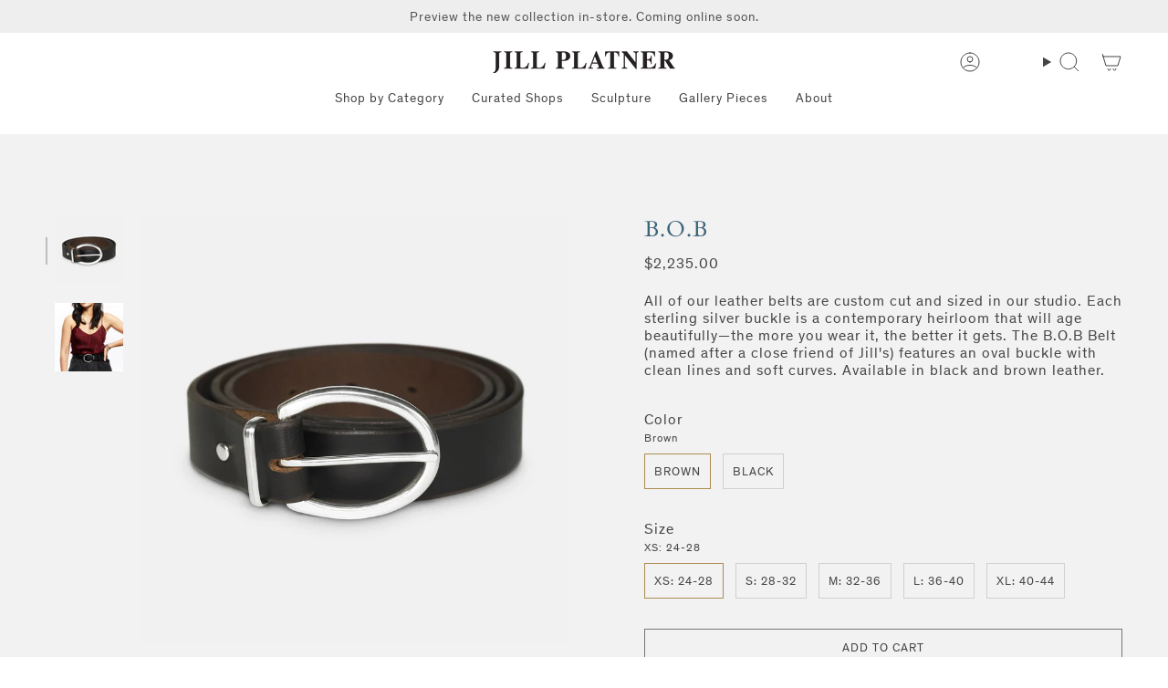

--- FILE ---
content_type: text/html; charset=utf-8
request_url: https://jillplatner.com/collections/accessories/products/b-o-b-belt-brown
body_size: 45939
content:
<!doctype html>
<html class="no-js no-touch supports-no-cookies" lang="en">
<head>
    <meta charset="UTF-8">
  <meta http-equiv="X-UA-Compatible" content="IE=edge">
  <meta name="viewport" content="width=device-width, initial-scale=1.0">
  <meta name="theme-color" content="#ab8c52">
  <link rel="canonical" href="https://jillplatner.com/products/b-o-b-belt-brown">
  <link rel="preconnect" href="https://cdn.shopify.com" crossorigin>
  <!-- ======================= Broadcast Theme V5.1.3 ========================= --><link rel="preconnect" href="https://fonts.shopifycdn.com" crossorigin><link href="//jillplatner.com/cdn/shop/t/40/assets/theme.css?v=59619464196213203921759421412" as="style" rel="preload">
  <link href="//jillplatner.com/cdn/shop/t/40/assets/custom.css?v=121264794794264163851753973306" as="style" rel="preload">
  <link href="//jillplatner.com/cdn/shop/t/40/assets/vendor.js?v=93779096473886333451752847287" as="script" rel="preload">
  <link href="//jillplatner.com/cdn/shop/t/40/assets/theme.js?v=76068313012163680871752847287" as="script" rel="preload">

    <link rel="icon" type="image/png" href="//jillplatner.com/cdn/shop/files/New_Blue_Logo.png?crop=center&height=32&v=1706198649&width=32">
  

  <!-- Title and description ================================================ -->
  
  <title>
    
    B.O.B
    
    
    
      &ndash; Jill Platner
    
  </title>

  
    <meta name="description" content="All of our leather belts are custom cut and sized in our studio. The B.O.B belt features an oval buckle with clean lines and soft curves. Hand crafted by artisans in NYC.">
  

  <meta property="og:site_name" content="Jill Platner">
<meta property="og:url" content="https://jillplatner.com/products/b-o-b-belt-brown">
<meta property="og:title" content="B.O.B">
<meta property="og:type" content="product">
<meta property="og:description" content="All of our leather belts are custom cut and sized in our studio. The B.O.B belt features an oval buckle with clean lines and soft curves. Hand crafted by artisans in NYC."><meta property="og:image" content="http://jillplatner.com/cdn/shop/products/bob_brown_belt_6bb0a5b8-b682-45d8-a6fb-9360d9cb2bb9.jpg?v=1556821405">
  <meta property="og:image:secure_url" content="https://jillplatner.com/cdn/shop/products/bob_brown_belt_6bb0a5b8-b682-45d8-a6fb-9360d9cb2bb9.jpg?v=1556821405">
  <meta property="og:image:width" content="2048">
  <meta property="og:image:height" content="2048"><meta property="og:price:amount" content="2,235.00">
  <meta property="og:price:currency" content="USD"><meta name="twitter:card" content="summary_large_image">
<meta name="twitter:title" content="B.O.B">
<meta name="twitter:description" content="All of our leather belts are custom cut and sized in our studio. The B.O.B belt features an oval buckle with clean lines and soft curves. Hand crafted by artisans in NYC.">

  <!-- CSS ================================================================== -->

  <link href="//jillplatner.com/cdn/shop/t/40/assets/font-settings.css?v=40053847343094232701763674448" rel="stylesheet" type="text/css" media="all" />

  
<style data-shopify>

:root {--scrollbar-width: 0px;





--COLOR-VIDEO-BG: #f2f2f2;
--COLOR-BG-BRIGHTER: #f2f2f2;--COLOR-BG: #ffffff;--COLOR-BG-ALPHA-25: rgba(255, 255, 255, 0.25);
--COLOR-BG-TRANSPARENT: rgba(255, 255, 255, 0);
--COLOR-BG-SECONDARY: #f7f9fa;
--COLOR-BG-SECONDARY-LIGHTEN: #ffffff;
--COLOR-BG-RGB: 255, 255, 255;

--COLOR-TEXT-DARK: #221c1c;
--COLOR-TEXT: #454545;
--COLOR-TEXT-LIGHT: #7d7d7d;


/* === Opacity shades of grey ===*/
--COLOR-A5:  rgba(69, 69, 69, 0.05);
--COLOR-A10: rgba(69, 69, 69, 0.1);
--COLOR-A15: rgba(69, 69, 69, 0.15);
--COLOR-A20: rgba(69, 69, 69, 0.2);
--COLOR-A25: rgba(69, 69, 69, 0.25);
--COLOR-A30: rgba(69, 69, 69, 0.3);
--COLOR-A35: rgba(69, 69, 69, 0.35);
--COLOR-A40: rgba(69, 69, 69, 0.4);
--COLOR-A45: rgba(69, 69, 69, 0.45);
--COLOR-A50: rgba(69, 69, 69, 0.5);
--COLOR-A55: rgba(69, 69, 69, 0.55);
--COLOR-A60: rgba(69, 69, 69, 0.6);
--COLOR-A65: rgba(69, 69, 69, 0.65);
--COLOR-A70: rgba(69, 69, 69, 0.7);
--COLOR-A75: rgba(69, 69, 69, 0.75);
--COLOR-A80: rgba(69, 69, 69, 0.8);
--COLOR-A85: rgba(69, 69, 69, 0.85);
--COLOR-A90: rgba(69, 69, 69, 0.9);
--COLOR-A95: rgba(69, 69, 69, 0.95);

--COLOR-BORDER: rgb(240, 240, 240);
--COLOR-BORDER-LIGHT: #f6f6f6;
--COLOR-BORDER-HAIRLINE: #f7f7f7;
--COLOR-BORDER-DARK: #bdbdbd;/* === Bright color ===*/
--COLOR-PRIMARY: #ab8c52;
--COLOR-PRIMARY-HOVER: #806430;
--COLOR-PRIMARY-FADE: rgba(171, 140, 82, 0.05);
--COLOR-PRIMARY-FADE-HOVER: rgba(171, 140, 82, 0.1);
--COLOR-PRIMARY-LIGHT: #e8d4ae;--COLOR-PRIMARY-OPPOSITE: #ffffff;



/* === link Color ===*/
--COLOR-LINK: #454545;
--COLOR-LINK-HOVER: rgba(69, 69, 69, 0.7);
--COLOR-LINK-FADE: rgba(69, 69, 69, 0.05);
--COLOR-LINK-FADE-HOVER: rgba(69, 69, 69, 0.1);--COLOR-LINK-OPPOSITE: #ffffff;


/* === Product grid sale tags ===*/
--COLOR-SALE-BG: #f9dee5;
--COLOR-SALE-TEXT: #af7b88;--COLOR-SALE-TEXT-SECONDARY: #f9dee5;

/* === Product grid badges ===*/
--COLOR-BADGE-BG: #ffffff;
--COLOR-BADGE-TEXT: #212121;

/* === Product sale color ===*/
--COLOR-SALE: #d20000;

/* === Gray background on Product grid items ===*/--filter-bg: 1.0;/* === Helper colors for form error states ===*/
--COLOR-ERROR: #721C24;
--COLOR-ERROR-BG: #F8D7DA;
--COLOR-ERROR-BORDER: #F5C6CB;



  --RADIUS: 0px;
  --RADIUS-SELECT: 0px;

--COLOR-HEADER-BG: #ffffff;--COLOR-HEADER-BG-TRANSPARENT: rgba(255, 255, 255, 0);
--COLOR-HEADER-LINK: #454545;
--COLOR-HEADER-LINK-HOVER: rgba(69, 69, 69, 0.7);

--COLOR-MENU-BG: #ffffff;
--COLOR-MENU-LINK: #454545;
--COLOR-MENU-LINK-HOVER: rgba(69, 69, 69, 0.7);
--COLOR-SUBMENU-BG: #ffffff;
--COLOR-SUBMENU-LINK: #454545;
--COLOR-SUBMENU-LINK-HOVER: rgba(69, 69, 69, 0.7);
--COLOR-SUBMENU-TEXT-LIGHT: #7d7d7d;
--COLOR-MENU-TRANSPARENT: #ffffff;
--COLOR-MENU-TRANSPARENT-HOVER: rgba(255, 255, 255, 0.7);

--COLOR-FOOTER-BG: #eeeeee;
--COLOR-FOOTER-TEXT: #454545;
--COLOR-FOOTER-TEXT-A35: rgba(69, 69, 69, 0.35);
--COLOR-FOOTER-TEXT-A75: rgba(69, 69, 69, 0.75);
--COLOR-FOOTER-LINK: #454545;
--COLOR-FOOTER-LINK-HOVER: rgba(69, 69, 69, 0.7);
--COLOR-FOOTER-BORDER: #454545;

--TRANSPARENT: rgba(255, 255, 255, 0);

/* === Default overlay opacity ===*/
--overlay-opacity: 0;
--underlay-opacity: 1;
--underlay-bg: rgba(0,0,0,0.4);

/* === Custom Cursor ===*/
--ICON-ZOOM-IN: url( "//jillplatner.com/cdn/shop/t/40/assets/icon-zoom-in.svg?v=182473373117644429561752847287" );
--ICON-ZOOM-OUT: url( "//jillplatner.com/cdn/shop/t/40/assets/icon-zoom-out.svg?v=101497157853986683871752847287" );

/* === Custom Icons ===*/


  
  --ICON-ADD-BAG: url( "//jillplatner.com/cdn/shop/t/40/assets/icon-add-bag.svg?v=23763382405227654651752847289" );
  --ICON-ADD-CART: url( "//jillplatner.com/cdn/shop/t/40/assets/icon-add-cart.svg?v=3962293684743587821752847287" );
  --ICON-ARROW-LEFT: url( "//jillplatner.com/cdn/shop/t/40/assets/icon-arrow-left.svg?v=136066145774695772731752847288" );
  --ICON-ARROW-RIGHT: url( "//jillplatner.com/cdn/shop/t/40/assets/icon-arrow-right.svg?v=150928298113663093401752847289" );
  --ICON-SELECT: url("//jillplatner.com/cdn/shop/t/40/assets/icon-select.svg?v=167170173659852274001752847286");


--PRODUCT-GRID-ASPECT-RATIO: 100%;

/* === Typography ===*/
--FONT-WEIGHT-BODY: 400;
--FONT-WEIGHT-BODY-BOLD: 500;

--FONT-STACK-BODY: Figtree, sans-serif;
--FONT-STYLE-BODY: normal;
--FONT-STYLE-BODY-ITALIC: italic;
--FONT-ADJUST-BODY: 1.0;

--FONT-WEIGHT-HEADING: 400;
--FONT-WEIGHT-HEADING-BOLD: 700;

--FONT-STACK-HEADING: Cardo, serif;
--FONT-STYLE-HEADING: normal;
--FONT-STYLE-HEADING-ITALIC: italic;
--FONT-ADJUST-HEADING: 0.9;

--FONT-STACK-NAV: Figtree, sans-serif;
--FONT-STYLE-NAV: normal;
--FONT-STYLE-NAV-ITALIC: italic;
--FONT-ADJUST-NAV: 1.0;

--FONT-WEIGHT-NAV: 400;
--FONT-WEIGHT-NAV-BOLD: 500;

--FONT-SIZE-BASE: 1.0rem;
--FONT-SIZE-BASE-PERCENT: 1.0;

/* === Parallax ===*/
--PARALLAX-STRENGTH-MIN: 120.0%;
--PARALLAX-STRENGTH-MAX: 130.0%;--COLUMNS: 4;
--COLUMNS-MEDIUM: 3;
--COLUMNS-SMALL: 2;
--COLUMNS-MOBILE: 1;--LAYOUT-OUTER: 50px;
  --LAYOUT-GUTTER: 32px;
  --LAYOUT-OUTER-MEDIUM: 30px;
  --LAYOUT-GUTTER-MEDIUM: 22px;
  --LAYOUT-OUTER-SMALL: 16px;
  --LAYOUT-GUTTER-SMALL: 16px;--base-animation-delay: 0ms;
--line-height-normal: 1.375; /* Equals to line-height: normal; */--SIDEBAR-WIDTH: 288px;
  --SIDEBAR-WIDTH-MEDIUM: 258px;--DRAWER-WIDTH: 380px;--ICON-STROKE-WIDTH: 1px;/* === Button General ===*/
--BTN-FONT-STACK: Figtree, sans-serif;
--BTN-FONT-WEIGHT: 400;
--BTN-FONT-STYLE: normal;
--BTN-FONT-SIZE: 13px;

--BTN-LETTER-SPACING: 0.1em;
--BTN-UPPERCASE: uppercase;
--BTN-TEXT-ARROW-OFFSET: -1px;

/* === Button Primary ===*/
--BTN-PRIMARY-BORDER-COLOR: #757575;
--BTN-PRIMARY-BG-COLOR: #757575;
--BTN-PRIMARY-TEXT-COLOR: #ffffff;


  --BTN-PRIMARY-BG-COLOR-BRIGHTER: #686868;


/* === Button Secondary ===*/
--BTN-SECONDARY-BORDER-COLOR: #ab8c52;
--BTN-SECONDARY-BG-COLOR: #ab8c52;
--BTN-SECONDARY-TEXT-COLOR: #ffffff;


  --BTN-SECONDARY-BG-COLOR-BRIGHTER: #9a7e4a;


/* === Button White ===*/
--TEXT-BTN-BORDER-WHITE: #fff;
--TEXT-BTN-BG-WHITE: #fff;
--TEXT-BTN-WHITE: #000;
--TEXT-BTN-BG-WHITE-BRIGHTER: #f2f2f2;

/* === Button Black ===*/
--TEXT-BTN-BG-BLACK: #000;
--TEXT-BTN-BORDER-BLACK: #000;
--TEXT-BTN-BLACK: #fff;
--TEXT-BTN-BG-BLACK-BRIGHTER: #1a1a1a;

/* === Cart Gradient ===*/


  --FREE-SHIPPING-GRADIENT: linear-gradient(to right, var(--COLOR-PRIMARY-LIGHT) 0%, var(--COLOR-PRIMARY) 100%);


}

::backdrop {
  --underlay-opacity: 1;
  --underlay-bg: rgba(0,0,0,0.4);
}
</style>


  <link href="//jillplatner.com/cdn/shop/t/40/assets/theme.css?v=59619464196213203921759421412" rel="stylesheet" type="text/css" media="all" />
  <link href="//jillplatner.com/cdn/shop/t/40/assets/custom.css?v=121264794794264163851753973306" rel="stylesheet" type="text/css" media="all" />
<link href="//jillplatner.com/cdn/shop/t/40/assets/swatches.css?v=157844926215047500451752847289" as="style" rel="preload">
    <link href="//jillplatner.com/cdn/shop/t/40/assets/swatches.css?v=157844926215047500451752847289" rel="stylesheet" type="text/css" media="all" />
<style data-shopify>.swatches {
    --black: #000000;--white: #fafafa;--blank: url(//jillplatner.com/cdn/shop/files/blank_small.png?v=7787);
  }</style>
<script>
    if (window.navigator.userAgent.indexOf('MSIE ') > 0 || window.navigator.userAgent.indexOf('Trident/') > 0) {
      document.documentElement.className = document.documentElement.className + ' ie';

      var scripts = document.getElementsByTagName('script')[0];
      var polyfill = document.createElement("script");
      polyfill.defer = true;
      polyfill.src = "//jillplatner.com/cdn/shop/t/40/assets/ie11.js?v=144489047535103983231752847288";

      scripts.parentNode.insertBefore(polyfill, scripts);
    } else {
      document.documentElement.className = document.documentElement.className.replace('no-js', 'js');
    }

    document.documentElement.style.setProperty('--scrollbar-width', `${getScrollbarWidth()}px`);

    function getScrollbarWidth() {
      // Creating invisible container
      const outer = document.createElement('div');
      outer.style.visibility = 'hidden';
      outer.style.overflow = 'scroll'; // forcing scrollbar to appear
      outer.style.msOverflowStyle = 'scrollbar'; // needed for WinJS apps
      document.documentElement.appendChild(outer);

      // Creating inner element and placing it in the container
      const inner = document.createElement('div');
      outer.appendChild(inner);

      // Calculating difference between container's full width and the child width
      const scrollbarWidth = outer.offsetWidth - inner.offsetWidth;

      // Removing temporary elements from the DOM
      outer.parentNode.removeChild(outer);

      return scrollbarWidth;
    }

    let root = '/';
    if (root[root.length - 1] !== '/') {
      root = root + '/';
    }

    window.theme = {
      routes: {
        root: root,
        cart_url: '/cart',
        cart_add_url: '/cart/add',
        cart_change_url: '/cart/change',
        product_recommendations_url: '/recommendations/products',
        predictive_search_url: '/search/suggest',
        addresses_url: '/account/addresses'
      },
      assets: {
        photoswipe: '//jillplatner.com/cdn/shop/t/40/assets/photoswipe.js?v=162613001030112971491752847289',
        smoothscroll: '//jillplatner.com/cdn/shop/t/40/assets/smoothscroll.js?v=37906625415260927261752847289',
      },
      strings: {
        addToCart: "Add to cart",
        cartAcceptanceError: "You must accept our terms and conditions.",
        soldOut: "Sold Out",
        from: "From",
        preOrder: "Pre-order",
        sale: "Sale",
        subscription: "Subscription",
        unavailable: "Unavailable",
        unitPrice: "Unit price",
        unitPriceSeparator: "per",
        shippingCalcSubmitButton: "Calculate shipping",
        shippingCalcSubmitButtonDisabled: "Calculating...",
        selectValue: "Select value",
        selectColor: "Select color",
        oneColor: "color",
        otherColor: "colors",
        upsellAddToCart: "Add",
        free: "Free",
        swatchesColor: "Color, Colour"
      },
      settings: {
        customerLoggedIn: null ? true : false,
        cartDrawerEnabled: true,
        enableQuickAdd: false,
        enableAnimations: true,
        variantOnSale: true,
      },
      moneyFormat: false ? "${{amount}} USD" : "${{amount}}",
      moneyWithoutCurrencyFormat: "${{amount}}",
      moneyWithCurrencyFormat: "${{amount}} USD",
      subtotal: 0,
      info: {
        name: 'broadcast'
      },
      version: '5.1.3'
    };

    if (window.performance) {
      window.performance.mark('init');
    } else {
      window.fastNetworkAndCPU = false;
    }
  </script>

  
    <script src="//jillplatner.com/cdn/shopifycloud/storefront/assets/themes_support/shopify_common-5f594365.js" defer="defer"></script>
  

  <!-- Theme Javascript ============================================================== -->
  <script src="//jillplatner.com/cdn/shop/t/40/assets/vendor.js?v=93779096473886333451752847287" defer="defer"></script>
  <script src="//jillplatner.com/cdn/shop/t/40/assets/theme.js?v=76068313012163680871752847287" defer="defer"></script><!-- Shopify app scripts =========================================================== -->

  <script>window.performance && window.performance.mark && window.performance.mark('shopify.content_for_header.start');</script><meta name="facebook-domain-verification" content="25d5ee1q6qezdhp7cgns4n4qpagt26">
<meta name="google-site-verification" content="Cz1qjGDfJk4WKXjxs-sfGlbUSn7D6XtLGnw2wBT-pFY">
<meta id="shopify-digital-wallet" name="shopify-digital-wallet" content="/14164790/digital_wallets/dialog">
<meta name="shopify-checkout-api-token" content="cf0d12c76602b8c9eb595817b5e65441">
<link rel="alternate" type="application/json+oembed" href="https://jillplatner.com/products/b-o-b-belt-brown.oembed">
<script async="async" src="/checkouts/internal/preloads.js?locale=en-US"></script>
<link rel="preconnect" href="https://shop.app" crossorigin="anonymous">
<script async="async" src="https://shop.app/checkouts/internal/preloads.js?locale=en-US&shop_id=14164790" crossorigin="anonymous"></script>
<script id="apple-pay-shop-capabilities" type="application/json">{"shopId":14164790,"countryCode":"US","currencyCode":"USD","merchantCapabilities":["supports3DS"],"merchantId":"gid:\/\/shopify\/Shop\/14164790","merchantName":"Jill Platner","requiredBillingContactFields":["postalAddress","email","phone"],"requiredShippingContactFields":["postalAddress","email","phone"],"shippingType":"shipping","supportedNetworks":["visa","masterCard","amex","discover","elo","jcb"],"total":{"type":"pending","label":"Jill Platner","amount":"1.00"},"shopifyPaymentsEnabled":true,"supportsSubscriptions":true}</script>
<script id="shopify-features" type="application/json">{"accessToken":"cf0d12c76602b8c9eb595817b5e65441","betas":["rich-media-storefront-analytics"],"domain":"jillplatner.com","predictiveSearch":true,"shopId":14164790,"locale":"en"}</script>
<script>var Shopify = Shopify || {};
Shopify.shop = "jillplatner.myshopify.com";
Shopify.locale = "en";
Shopify.currency = {"active":"USD","rate":"1.0"};
Shopify.country = "US";
Shopify.theme = {"name":"jill-platner\/main","id":151274455266,"schema_name":"Broadcast","schema_version":"5.1.3","theme_store_id":null,"role":"main"};
Shopify.theme.handle = "null";
Shopify.theme.style = {"id":null,"handle":null};
Shopify.cdnHost = "jillplatner.com/cdn";
Shopify.routes = Shopify.routes || {};
Shopify.routes.root = "/";</script>
<script type="module">!function(o){(o.Shopify=o.Shopify||{}).modules=!0}(window);</script>
<script>!function(o){function n(){var o=[];function n(){o.push(Array.prototype.slice.apply(arguments))}return n.q=o,n}var t=o.Shopify=o.Shopify||{};t.loadFeatures=n(),t.autoloadFeatures=n()}(window);</script>
<script>
  window.ShopifyPay = window.ShopifyPay || {};
  window.ShopifyPay.apiHost = "shop.app\/pay";
  window.ShopifyPay.redirectState = null;
</script>
<script id="shop-js-analytics" type="application/json">{"pageType":"product"}</script>
<script defer="defer" async type="module" src="//jillplatner.com/cdn/shopifycloud/shop-js/modules/v2/client.init-shop-cart-sync_BT-GjEfc.en.esm.js"></script>
<script defer="defer" async type="module" src="//jillplatner.com/cdn/shopifycloud/shop-js/modules/v2/chunk.common_D58fp_Oc.esm.js"></script>
<script defer="defer" async type="module" src="//jillplatner.com/cdn/shopifycloud/shop-js/modules/v2/chunk.modal_xMitdFEc.esm.js"></script>
<script type="module">
  await import("//jillplatner.com/cdn/shopifycloud/shop-js/modules/v2/client.init-shop-cart-sync_BT-GjEfc.en.esm.js");
await import("//jillplatner.com/cdn/shopifycloud/shop-js/modules/v2/chunk.common_D58fp_Oc.esm.js");
await import("//jillplatner.com/cdn/shopifycloud/shop-js/modules/v2/chunk.modal_xMitdFEc.esm.js");

  window.Shopify.SignInWithShop?.initShopCartSync?.({"fedCMEnabled":true,"windoidEnabled":true});

</script>
<script defer="defer" async type="module" src="//jillplatner.com/cdn/shopifycloud/shop-js/modules/v2/client.payment-terms_Ci9AEqFq.en.esm.js"></script>
<script defer="defer" async type="module" src="//jillplatner.com/cdn/shopifycloud/shop-js/modules/v2/chunk.common_D58fp_Oc.esm.js"></script>
<script defer="defer" async type="module" src="//jillplatner.com/cdn/shopifycloud/shop-js/modules/v2/chunk.modal_xMitdFEc.esm.js"></script>
<script type="module">
  await import("//jillplatner.com/cdn/shopifycloud/shop-js/modules/v2/client.payment-terms_Ci9AEqFq.en.esm.js");
await import("//jillplatner.com/cdn/shopifycloud/shop-js/modules/v2/chunk.common_D58fp_Oc.esm.js");
await import("//jillplatner.com/cdn/shopifycloud/shop-js/modules/v2/chunk.modal_xMitdFEc.esm.js");

  
</script>
<script>
  window.Shopify = window.Shopify || {};
  if (!window.Shopify.featureAssets) window.Shopify.featureAssets = {};
  window.Shopify.featureAssets['shop-js'] = {"shop-cart-sync":["modules/v2/client.shop-cart-sync_DZOKe7Ll.en.esm.js","modules/v2/chunk.common_D58fp_Oc.esm.js","modules/v2/chunk.modal_xMitdFEc.esm.js"],"init-fed-cm":["modules/v2/client.init-fed-cm_B6oLuCjv.en.esm.js","modules/v2/chunk.common_D58fp_Oc.esm.js","modules/v2/chunk.modal_xMitdFEc.esm.js"],"shop-cash-offers":["modules/v2/client.shop-cash-offers_D2sdYoxE.en.esm.js","modules/v2/chunk.common_D58fp_Oc.esm.js","modules/v2/chunk.modal_xMitdFEc.esm.js"],"shop-login-button":["modules/v2/client.shop-login-button_QeVjl5Y3.en.esm.js","modules/v2/chunk.common_D58fp_Oc.esm.js","modules/v2/chunk.modal_xMitdFEc.esm.js"],"pay-button":["modules/v2/client.pay-button_DXTOsIq6.en.esm.js","modules/v2/chunk.common_D58fp_Oc.esm.js","modules/v2/chunk.modal_xMitdFEc.esm.js"],"shop-button":["modules/v2/client.shop-button_DQZHx9pm.en.esm.js","modules/v2/chunk.common_D58fp_Oc.esm.js","modules/v2/chunk.modal_xMitdFEc.esm.js"],"avatar":["modules/v2/client.avatar_BTnouDA3.en.esm.js"],"init-windoid":["modules/v2/client.init-windoid_CR1B-cfM.en.esm.js","modules/v2/chunk.common_D58fp_Oc.esm.js","modules/v2/chunk.modal_xMitdFEc.esm.js"],"init-shop-for-new-customer-accounts":["modules/v2/client.init-shop-for-new-customer-accounts_C_vY_xzh.en.esm.js","modules/v2/client.shop-login-button_QeVjl5Y3.en.esm.js","modules/v2/chunk.common_D58fp_Oc.esm.js","modules/v2/chunk.modal_xMitdFEc.esm.js"],"init-shop-email-lookup-coordinator":["modules/v2/client.init-shop-email-lookup-coordinator_BI7n9ZSv.en.esm.js","modules/v2/chunk.common_D58fp_Oc.esm.js","modules/v2/chunk.modal_xMitdFEc.esm.js"],"init-shop-cart-sync":["modules/v2/client.init-shop-cart-sync_BT-GjEfc.en.esm.js","modules/v2/chunk.common_D58fp_Oc.esm.js","modules/v2/chunk.modal_xMitdFEc.esm.js"],"shop-toast-manager":["modules/v2/client.shop-toast-manager_DiYdP3xc.en.esm.js","modules/v2/chunk.common_D58fp_Oc.esm.js","modules/v2/chunk.modal_xMitdFEc.esm.js"],"init-customer-accounts":["modules/v2/client.init-customer-accounts_D9ZNqS-Q.en.esm.js","modules/v2/client.shop-login-button_QeVjl5Y3.en.esm.js","modules/v2/chunk.common_D58fp_Oc.esm.js","modules/v2/chunk.modal_xMitdFEc.esm.js"],"init-customer-accounts-sign-up":["modules/v2/client.init-customer-accounts-sign-up_iGw4briv.en.esm.js","modules/v2/client.shop-login-button_QeVjl5Y3.en.esm.js","modules/v2/chunk.common_D58fp_Oc.esm.js","modules/v2/chunk.modal_xMitdFEc.esm.js"],"shop-follow-button":["modules/v2/client.shop-follow-button_CqMgW2wH.en.esm.js","modules/v2/chunk.common_D58fp_Oc.esm.js","modules/v2/chunk.modal_xMitdFEc.esm.js"],"checkout-modal":["modules/v2/client.checkout-modal_xHeaAweL.en.esm.js","modules/v2/chunk.common_D58fp_Oc.esm.js","modules/v2/chunk.modal_xMitdFEc.esm.js"],"shop-login":["modules/v2/client.shop-login_D91U-Q7h.en.esm.js","modules/v2/chunk.common_D58fp_Oc.esm.js","modules/v2/chunk.modal_xMitdFEc.esm.js"],"lead-capture":["modules/v2/client.lead-capture_BJmE1dJe.en.esm.js","modules/v2/chunk.common_D58fp_Oc.esm.js","modules/v2/chunk.modal_xMitdFEc.esm.js"],"payment-terms":["modules/v2/client.payment-terms_Ci9AEqFq.en.esm.js","modules/v2/chunk.common_D58fp_Oc.esm.js","modules/v2/chunk.modal_xMitdFEc.esm.js"]};
</script>
<script>(function() {
  var isLoaded = false;
  function asyncLoad() {
    if (isLoaded) return;
    isLoaded = true;
    var urls = ["https:\/\/chimpstatic.com\/mcjs-connected\/js\/users\/a091f4fe7916d5350672dcd3d\/ce4e8649ef825a1be859c8137.js?shop=jillplatner.myshopify.com"];
    for (var i = 0; i < urls.length; i++) {
      var s = document.createElement('script');
      s.type = 'text/javascript';
      s.async = true;
      s.src = urls[i];
      var x = document.getElementsByTagName('script')[0];
      x.parentNode.insertBefore(s, x);
    }
  };
  if(window.attachEvent) {
    window.attachEvent('onload', asyncLoad);
  } else {
    window.addEventListener('load', asyncLoad, false);
  }
})();</script>
<script id="__st">var __st={"a":14164790,"offset":-18000,"reqid":"a6ff62aa-bb6a-409d-8491-5bd0fa7441f3-1769451381","pageurl":"jillplatner.com\/collections\/accessories\/products\/b-o-b-belt-brown","u":"3ebbb65f3a52","p":"product","rtyp":"product","rid":9138167884};</script>
<script>window.ShopifyPaypalV4VisibilityTracking = true;</script>
<script id="captcha-bootstrap">!function(){'use strict';const t='contact',e='account',n='new_comment',o=[[t,t],['blogs',n],['comments',n],[t,'customer']],c=[[e,'customer_login'],[e,'guest_login'],[e,'recover_customer_password'],[e,'create_customer']],r=t=>t.map((([t,e])=>`form[action*='/${t}']:not([data-nocaptcha='true']) input[name='form_type'][value='${e}']`)).join(','),a=t=>()=>t?[...document.querySelectorAll(t)].map((t=>t.form)):[];function s(){const t=[...o],e=r(t);return a(e)}const i='password',u='form_key',d=['recaptcha-v3-token','g-recaptcha-response','h-captcha-response',i],f=()=>{try{return window.sessionStorage}catch{return}},m='__shopify_v',_=t=>t.elements[u];function p(t,e,n=!1){try{const o=window.sessionStorage,c=JSON.parse(o.getItem(e)),{data:r}=function(t){const{data:e,action:n}=t;return t[m]||n?{data:e,action:n}:{data:t,action:n}}(c);for(const[e,n]of Object.entries(r))t.elements[e]&&(t.elements[e].value=n);n&&o.removeItem(e)}catch(o){console.error('form repopulation failed',{error:o})}}const l='form_type',E='cptcha';function T(t){t.dataset[E]=!0}const w=window,h=w.document,L='Shopify',v='ce_forms',y='captcha';let A=!1;((t,e)=>{const n=(g='f06e6c50-85a8-45c8-87d0-21a2b65856fe',I='https://cdn.shopify.com/shopifycloud/storefront-forms-hcaptcha/ce_storefront_forms_captcha_hcaptcha.v1.5.2.iife.js',D={infoText:'Protected by hCaptcha',privacyText:'Privacy',termsText:'Terms'},(t,e,n)=>{const o=w[L][v],c=o.bindForm;if(c)return c(t,g,e,D).then(n);var r;o.q.push([[t,g,e,D],n]),r=I,A||(h.body.append(Object.assign(h.createElement('script'),{id:'captcha-provider',async:!0,src:r})),A=!0)});var g,I,D;w[L]=w[L]||{},w[L][v]=w[L][v]||{},w[L][v].q=[],w[L][y]=w[L][y]||{},w[L][y].protect=function(t,e){n(t,void 0,e),T(t)},Object.freeze(w[L][y]),function(t,e,n,w,h,L){const[v,y,A,g]=function(t,e,n){const i=e?o:[],u=t?c:[],d=[...i,...u],f=r(d),m=r(i),_=r(d.filter((([t,e])=>n.includes(e))));return[a(f),a(m),a(_),s()]}(w,h,L),I=t=>{const e=t.target;return e instanceof HTMLFormElement?e:e&&e.form},D=t=>v().includes(t);t.addEventListener('submit',(t=>{const e=I(t);if(!e)return;const n=D(e)&&!e.dataset.hcaptchaBound&&!e.dataset.recaptchaBound,o=_(e),c=g().includes(e)&&(!o||!o.value);(n||c)&&t.preventDefault(),c&&!n&&(function(t){try{if(!f())return;!function(t){const e=f();if(!e)return;const n=_(t);if(!n)return;const o=n.value;o&&e.removeItem(o)}(t);const e=Array.from(Array(32),(()=>Math.random().toString(36)[2])).join('');!function(t,e){_(t)||t.append(Object.assign(document.createElement('input'),{type:'hidden',name:u})),t.elements[u].value=e}(t,e),function(t,e){const n=f();if(!n)return;const o=[...t.querySelectorAll(`input[type='${i}']`)].map((({name:t})=>t)),c=[...d,...o],r={};for(const[a,s]of new FormData(t).entries())c.includes(a)||(r[a]=s);n.setItem(e,JSON.stringify({[m]:1,action:t.action,data:r}))}(t,e)}catch(e){console.error('failed to persist form',e)}}(e),e.submit())}));const S=(t,e)=>{t&&!t.dataset[E]&&(n(t,e.some((e=>e===t))),T(t))};for(const o of['focusin','change'])t.addEventListener(o,(t=>{const e=I(t);D(e)&&S(e,y())}));const B=e.get('form_key'),M=e.get(l),P=B&&M;t.addEventListener('DOMContentLoaded',(()=>{const t=y();if(P)for(const e of t)e.elements[l].value===M&&p(e,B);[...new Set([...A(),...v().filter((t=>'true'===t.dataset.shopifyCaptcha))])].forEach((e=>S(e,t)))}))}(h,new URLSearchParams(w.location.search),n,t,e,['guest_login'])})(!0,!0)}();</script>
<script integrity="sha256-4kQ18oKyAcykRKYeNunJcIwy7WH5gtpwJnB7kiuLZ1E=" data-source-attribution="shopify.loadfeatures" defer="defer" src="//jillplatner.com/cdn/shopifycloud/storefront/assets/storefront/load_feature-a0a9edcb.js" crossorigin="anonymous"></script>
<script crossorigin="anonymous" defer="defer" src="//jillplatner.com/cdn/shopifycloud/storefront/assets/shopify_pay/storefront-65b4c6d7.js?v=20250812"></script>
<script data-source-attribution="shopify.dynamic_checkout.dynamic.init">var Shopify=Shopify||{};Shopify.PaymentButton=Shopify.PaymentButton||{isStorefrontPortableWallets:!0,init:function(){window.Shopify.PaymentButton.init=function(){};var t=document.createElement("script");t.src="https://jillplatner.com/cdn/shopifycloud/portable-wallets/latest/portable-wallets.en.js",t.type="module",document.head.appendChild(t)}};
</script>
<script data-source-attribution="shopify.dynamic_checkout.buyer_consent">
  function portableWalletsHideBuyerConsent(e){var t=document.getElementById("shopify-buyer-consent"),n=document.getElementById("shopify-subscription-policy-button");t&&n&&(t.classList.add("hidden"),t.setAttribute("aria-hidden","true"),n.removeEventListener("click",e))}function portableWalletsShowBuyerConsent(e){var t=document.getElementById("shopify-buyer-consent"),n=document.getElementById("shopify-subscription-policy-button");t&&n&&(t.classList.remove("hidden"),t.removeAttribute("aria-hidden"),n.addEventListener("click",e))}window.Shopify?.PaymentButton&&(window.Shopify.PaymentButton.hideBuyerConsent=portableWalletsHideBuyerConsent,window.Shopify.PaymentButton.showBuyerConsent=portableWalletsShowBuyerConsent);
</script>
<script data-source-attribution="shopify.dynamic_checkout.cart.bootstrap">document.addEventListener("DOMContentLoaded",(function(){function t(){return document.querySelector("shopify-accelerated-checkout-cart, shopify-accelerated-checkout")}if(t())Shopify.PaymentButton.init();else{new MutationObserver((function(e,n){t()&&(Shopify.PaymentButton.init(),n.disconnect())})).observe(document.body,{childList:!0,subtree:!0})}}));
</script>
<link id="shopify-accelerated-checkout-styles" rel="stylesheet" media="screen" href="https://jillplatner.com/cdn/shopifycloud/portable-wallets/latest/accelerated-checkout-backwards-compat.css" crossorigin="anonymous">
<style id="shopify-accelerated-checkout-cart">
        #shopify-buyer-consent {
  margin-top: 1em;
  display: inline-block;
  width: 100%;
}

#shopify-buyer-consent.hidden {
  display: none;
}

#shopify-subscription-policy-button {
  background: none;
  border: none;
  padding: 0;
  text-decoration: underline;
  font-size: inherit;
  cursor: pointer;
}

#shopify-subscription-policy-button::before {
  box-shadow: none;
}

      </style>
<script id="sections-script" data-sections="footer" defer="defer" src="//jillplatner.com/cdn/shop/t/40/compiled_assets/scripts.js?v=7787"></script>
<script>window.performance && window.performance.mark && window.performance.mark('shopify.content_for_header.end');</script>

<!-- BEGIN app block: shopify://apps/blockify-fraud-filter/blocks/app_embed/2e3e0ba5-0e70-447a-9ec5-3bf76b5ef12e --> 
 
 
    <script>
        window.blockifyShopIdentifier = "jillplatner.myshopify.com";
        window.ipBlockerMetafields = "{\"showOverlayByPass\":false,\"disableSpyExtensions\":false,\"blockUnknownBots\":false,\"activeApp\":true,\"blockByMetafield\":true,\"visitorAnalytic\":true,\"showWatermark\":true,\"token\":\"eyJhbGciOiJIUzI1NiIsInR5cCI6IkpXVCJ9.eyJpZGVudGlmaWVySWQiOiJqaWxscGxhdG5lci5teXNob3BpZnkuY29tIiwiaWF0IjoxNzI1NDc5MjY3fQ.F7kViwiVNs9F5FefDtu_Hv8alB-I24R9sSuvIJHRKEc\"}";
        window.blockifyRules = "{\"whitelist\":[],\"blacklist\":[{\"id\":175408,\"type\":\"1\",\"country\":\"FI\",\"criteria\":\"3\",\"priority\":\"1\"},{\"id\":175409,\"type\":\"1\",\"country\":\"RU\",\"criteria\":\"3\",\"priority\":\"1\"},{\"id\":175410,\"type\":\"1\",\"country\":\"CN\",\"criteria\":\"3\",\"priority\":\"1\"}]}";
        window.ipblockerBlockTemplate = "{\"customCss\":\"#blockify---container{--bg-blockify: #fff;position:relative}#blockify---container::after{content:'';position:absolute;inset:0;background-repeat:no-repeat !important;background-size:cover !important;background:var(--bg-blockify);z-index:0}#blockify---container #blockify---container__inner{display:flex;flex-direction:column;align-items:center;position:relative;z-index:1}#blockify---container #blockify---container__inner #blockify-block-content{display:flex;flex-direction:column;align-items:center;text-align:center}#blockify---container #blockify---container__inner #blockify-block-content #blockify-block-superTitle{display:none !important}#blockify---container #blockify---container__inner #blockify-block-content #blockify-block-title{font-size:313%;font-weight:bold;margin-top:1em}@media only screen and (min-width: 768px) and (max-width: 1199px){#blockify---container #blockify---container__inner #blockify-block-content #blockify-block-title{font-size:188%}}@media only screen and (max-width: 767px){#blockify---container #blockify---container__inner #blockify-block-content #blockify-block-title{font-size:107%}}#blockify---container #blockify---container__inner #blockify-block-content #blockify-block-description{font-size:125%;margin:1.5em;line-height:1.5}@media only screen and (min-width: 768px) and (max-width: 1199px){#blockify---container #blockify---container__inner #blockify-block-content #blockify-block-description{font-size:88%}}@media only screen and (max-width: 767px){#blockify---container #blockify---container__inner #blockify-block-content #blockify-block-description{font-size:107%}}#blockify---container #blockify---container__inner #blockify-block-content #blockify-block-description #blockify-block-text-blink{display:none !important}#blockify---container #blockify---container__inner #blockify-logo-block-image{position:relative;width:400px;height:auto;max-height:300px}@media only screen and (max-width: 767px){#blockify---container #blockify---container__inner #blockify-logo-block-image{width:200px}}#blockify---container #blockify---container__inner #blockify-logo-block-image::before{content:'';display:block;padding-bottom:56.2%}#blockify---container #blockify---container__inner #blockify-logo-block-image img{position:absolute;top:0;left:0;width:100%;height:100%;object-fit:contain}\\n\",\"logoImage\":{\"active\":true,\"value\":\"https:\/\/storage.synctrack.io\/megamind-fraud\/assets\/default-thumbnail.png\",\"altText\":\"Red octagonal stop sign with a black hand symbol in the center, indicating a warning or prohibition\"},\"superTitle\":{\"active\":false,\"text\":\"403\",\"color\":\"#899df1\"},\"title\":{\"active\":true,\"text\":\"Access Denied\",\"color\":\"#000\"},\"description\":{\"active\":true,\"text\":\"The site owner may have set restrictions that prevent you from accessing the site. Please contact the site owner for access.\",\"color\":\"#000\"},\"background\":{\"active\":true,\"value\":\"#fff\",\"type\":\"1\",\"colorFrom\":null,\"colorTo\":null}}";

        
            window.blockifyProductCollections = [345129100,388865548,431241789666,393039500,392847756,222519492761,471930831074,199229440153,384338572];
        
    </script>
<link href="https://cdn.shopify.com/extensions/019bf87f-ce60-72e9-ba30-9a88fa4020b9/blockify-shopify-290/assets/blockify-embed.min.js" as="script" type="text/javascript" rel="preload"><link href="https://cdn.shopify.com/extensions/019bf87f-ce60-72e9-ba30-9a88fa4020b9/blockify-shopify-290/assets/prevent-bypass-script.min.js" as="script" type="text/javascript" rel="preload">
<script type="text/javascript">
    window.blockifyBaseUrl = 'https://fraud.blockifyapp.com/s/api';
    window.blockifyPublicUrl = 'https://fraud.blockifyapp.com/s/api/public';
    window.bucketUrl = 'https://storage.synctrack.io/megamind-fraud';
    window.storefrontApiUrl  = 'https://fraud.blockifyapp.com/p/api';
</script>
<script type="text/javascript">
  window.blockifyChecking = true;
</script>
<script id="blockifyScriptByPass" type="text/javascript" src=https://cdn.shopify.com/extensions/019bf87f-ce60-72e9-ba30-9a88fa4020b9/blockify-shopify-290/assets/prevent-bypass-script.min.js async></script>
<script id="blockifyScriptTag" type="text/javascript" src=https://cdn.shopify.com/extensions/019bf87f-ce60-72e9-ba30-9a88fa4020b9/blockify-shopify-290/assets/blockify-embed.min.js async></script>


<!-- END app block --><script src="https://cdn.shopify.com/extensions/019b97b0-6350-7631-8123-95494b086580/socialwidget-instafeed-78/assets/social-widget.min.js" type="text/javascript" defer="defer"></script>
<link href="https://monorail-edge.shopifysvc.com" rel="dns-prefetch">
<script>(function(){if ("sendBeacon" in navigator && "performance" in window) {try {var session_token_from_headers = performance.getEntriesByType('navigation')[0].serverTiming.find(x => x.name == '_s').description;} catch {var session_token_from_headers = undefined;}var session_cookie_matches = document.cookie.match(/_shopify_s=([^;]*)/);var session_token_from_cookie = session_cookie_matches && session_cookie_matches.length === 2 ? session_cookie_matches[1] : "";var session_token = session_token_from_headers || session_token_from_cookie || "";function handle_abandonment_event(e) {var entries = performance.getEntries().filter(function(entry) {return /monorail-edge.shopifysvc.com/.test(entry.name);});if (!window.abandonment_tracked && entries.length === 0) {window.abandonment_tracked = true;var currentMs = Date.now();var navigation_start = performance.timing.navigationStart;var payload = {shop_id: 14164790,url: window.location.href,navigation_start,duration: currentMs - navigation_start,session_token,page_type: "product"};window.navigator.sendBeacon("https://monorail-edge.shopifysvc.com/v1/produce", JSON.stringify({schema_id: "online_store_buyer_site_abandonment/1.1",payload: payload,metadata: {event_created_at_ms: currentMs,event_sent_at_ms: currentMs}}));}}window.addEventListener('pagehide', handle_abandonment_event);}}());</script>
<script id="web-pixels-manager-setup">(function e(e,d,r,n,o){if(void 0===o&&(o={}),!Boolean(null===(a=null===(i=window.Shopify)||void 0===i?void 0:i.analytics)||void 0===a?void 0:a.replayQueue)){var i,a;window.Shopify=window.Shopify||{};var t=window.Shopify;t.analytics=t.analytics||{};var s=t.analytics;s.replayQueue=[],s.publish=function(e,d,r){return s.replayQueue.push([e,d,r]),!0};try{self.performance.mark("wpm:start")}catch(e){}var l=function(){var e={modern:/Edge?\/(1{2}[4-9]|1[2-9]\d|[2-9]\d{2}|\d{4,})\.\d+(\.\d+|)|Firefox\/(1{2}[4-9]|1[2-9]\d|[2-9]\d{2}|\d{4,})\.\d+(\.\d+|)|Chrom(ium|e)\/(9{2}|\d{3,})\.\d+(\.\d+|)|(Maci|X1{2}).+ Version\/(15\.\d+|(1[6-9]|[2-9]\d|\d{3,})\.\d+)([,.]\d+|)( \(\w+\)|)( Mobile\/\w+|) Safari\/|Chrome.+OPR\/(9{2}|\d{3,})\.\d+\.\d+|(CPU[ +]OS|iPhone[ +]OS|CPU[ +]iPhone|CPU IPhone OS|CPU iPad OS)[ +]+(15[._]\d+|(1[6-9]|[2-9]\d|\d{3,})[._]\d+)([._]\d+|)|Android:?[ /-](13[3-9]|1[4-9]\d|[2-9]\d{2}|\d{4,})(\.\d+|)(\.\d+|)|Android.+Firefox\/(13[5-9]|1[4-9]\d|[2-9]\d{2}|\d{4,})\.\d+(\.\d+|)|Android.+Chrom(ium|e)\/(13[3-9]|1[4-9]\d|[2-9]\d{2}|\d{4,})\.\d+(\.\d+|)|SamsungBrowser\/([2-9]\d|\d{3,})\.\d+/,legacy:/Edge?\/(1[6-9]|[2-9]\d|\d{3,})\.\d+(\.\d+|)|Firefox\/(5[4-9]|[6-9]\d|\d{3,})\.\d+(\.\d+|)|Chrom(ium|e)\/(5[1-9]|[6-9]\d|\d{3,})\.\d+(\.\d+|)([\d.]+$|.*Safari\/(?![\d.]+ Edge\/[\d.]+$))|(Maci|X1{2}).+ Version\/(10\.\d+|(1[1-9]|[2-9]\d|\d{3,})\.\d+)([,.]\d+|)( \(\w+\)|)( Mobile\/\w+|) Safari\/|Chrome.+OPR\/(3[89]|[4-9]\d|\d{3,})\.\d+\.\d+|(CPU[ +]OS|iPhone[ +]OS|CPU[ +]iPhone|CPU IPhone OS|CPU iPad OS)[ +]+(10[._]\d+|(1[1-9]|[2-9]\d|\d{3,})[._]\d+)([._]\d+|)|Android:?[ /-](13[3-9]|1[4-9]\d|[2-9]\d{2}|\d{4,})(\.\d+|)(\.\d+|)|Mobile Safari.+OPR\/([89]\d|\d{3,})\.\d+\.\d+|Android.+Firefox\/(13[5-9]|1[4-9]\d|[2-9]\d{2}|\d{4,})\.\d+(\.\d+|)|Android.+Chrom(ium|e)\/(13[3-9]|1[4-9]\d|[2-9]\d{2}|\d{4,})\.\d+(\.\d+|)|Android.+(UC? ?Browser|UCWEB|U3)[ /]?(15\.([5-9]|\d{2,})|(1[6-9]|[2-9]\d|\d{3,})\.\d+)\.\d+|SamsungBrowser\/(5\.\d+|([6-9]|\d{2,})\.\d+)|Android.+MQ{2}Browser\/(14(\.(9|\d{2,})|)|(1[5-9]|[2-9]\d|\d{3,})(\.\d+|))(\.\d+|)|K[Aa][Ii]OS\/(3\.\d+|([4-9]|\d{2,})\.\d+)(\.\d+|)/},d=e.modern,r=e.legacy,n=navigator.userAgent;return n.match(d)?"modern":n.match(r)?"legacy":"unknown"}(),u="modern"===l?"modern":"legacy",c=(null!=n?n:{modern:"",legacy:""})[u],f=function(e){return[e.baseUrl,"/wpm","/b",e.hashVersion,"modern"===e.buildTarget?"m":"l",".js"].join("")}({baseUrl:d,hashVersion:r,buildTarget:u}),m=function(e){var d=e.version,r=e.bundleTarget,n=e.surface,o=e.pageUrl,i=e.monorailEndpoint;return{emit:function(e){var a=e.status,t=e.errorMsg,s=(new Date).getTime(),l=JSON.stringify({metadata:{event_sent_at_ms:s},events:[{schema_id:"web_pixels_manager_load/3.1",payload:{version:d,bundle_target:r,page_url:o,status:a,surface:n,error_msg:t},metadata:{event_created_at_ms:s}}]});if(!i)return console&&console.warn&&console.warn("[Web Pixels Manager] No Monorail endpoint provided, skipping logging."),!1;try{return self.navigator.sendBeacon.bind(self.navigator)(i,l)}catch(e){}var u=new XMLHttpRequest;try{return u.open("POST",i,!0),u.setRequestHeader("Content-Type","text/plain"),u.send(l),!0}catch(e){return console&&console.warn&&console.warn("[Web Pixels Manager] Got an unhandled error while logging to Monorail."),!1}}}}({version:r,bundleTarget:l,surface:e.surface,pageUrl:self.location.href,monorailEndpoint:e.monorailEndpoint});try{o.browserTarget=l,function(e){var d=e.src,r=e.async,n=void 0===r||r,o=e.onload,i=e.onerror,a=e.sri,t=e.scriptDataAttributes,s=void 0===t?{}:t,l=document.createElement("script"),u=document.querySelector("head"),c=document.querySelector("body");if(l.async=n,l.src=d,a&&(l.integrity=a,l.crossOrigin="anonymous"),s)for(var f in s)if(Object.prototype.hasOwnProperty.call(s,f))try{l.dataset[f]=s[f]}catch(e){}if(o&&l.addEventListener("load",o),i&&l.addEventListener("error",i),u)u.appendChild(l);else{if(!c)throw new Error("Did not find a head or body element to append the script");c.appendChild(l)}}({src:f,async:!0,onload:function(){if(!function(){var e,d;return Boolean(null===(d=null===(e=window.Shopify)||void 0===e?void 0:e.analytics)||void 0===d?void 0:d.initialized)}()){var d=window.webPixelsManager.init(e)||void 0;if(d){var r=window.Shopify.analytics;r.replayQueue.forEach((function(e){var r=e[0],n=e[1],o=e[2];d.publishCustomEvent(r,n,o)})),r.replayQueue=[],r.publish=d.publishCustomEvent,r.visitor=d.visitor,r.initialized=!0}}},onerror:function(){return m.emit({status:"failed",errorMsg:"".concat(f," has failed to load")})},sri:function(e){var d=/^sha384-[A-Za-z0-9+/=]+$/;return"string"==typeof e&&d.test(e)}(c)?c:"",scriptDataAttributes:o}),m.emit({status:"loading"})}catch(e){m.emit({status:"failed",errorMsg:(null==e?void 0:e.message)||"Unknown error"})}}})({shopId: 14164790,storefrontBaseUrl: "https://jillplatner.com",extensionsBaseUrl: "https://extensions.shopifycdn.com/cdn/shopifycloud/web-pixels-manager",monorailEndpoint: "https://monorail-edge.shopifysvc.com/unstable/produce_batch",surface: "storefront-renderer",enabledBetaFlags: ["2dca8a86"],webPixelsConfigList: [{"id":"499089634","configuration":"{\"swymApiEndpoint\":\"https:\/\/swymstore-v3free-01.swymrelay.com\",\"swymTier\":\"v3free-01\"}","eventPayloadVersion":"v1","runtimeContext":"STRICT","scriptVersion":"5b6f6917e306bc7f24523662663331c0","type":"APP","apiClientId":1350849,"privacyPurposes":["ANALYTICS","MARKETING","PREFERENCES"],"dataSharingAdjustments":{"protectedCustomerApprovalScopes":["read_customer_email","read_customer_name","read_customer_personal_data","read_customer_phone"]}},{"id":"479559906","configuration":"{\"config\":\"{\\\"pixel_id\\\":\\\"G-NG6R1MS4WH\\\",\\\"target_country\\\":\\\"US\\\",\\\"gtag_events\\\":[{\\\"type\\\":\\\"search\\\",\\\"action_label\\\":\\\"G-NG6R1MS4WH\\\"},{\\\"type\\\":\\\"begin_checkout\\\",\\\"action_label\\\":\\\"G-NG6R1MS4WH\\\"},{\\\"type\\\":\\\"view_item\\\",\\\"action_label\\\":[\\\"G-NG6R1MS4WH\\\",\\\"MC-DV1FV8WRG8\\\"]},{\\\"type\\\":\\\"purchase\\\",\\\"action_label\\\":[\\\"G-NG6R1MS4WH\\\",\\\"MC-DV1FV8WRG8\\\"]},{\\\"type\\\":\\\"page_view\\\",\\\"action_label\\\":[\\\"G-NG6R1MS4WH\\\",\\\"MC-DV1FV8WRG8\\\"]},{\\\"type\\\":\\\"add_payment_info\\\",\\\"action_label\\\":\\\"G-NG6R1MS4WH\\\"},{\\\"type\\\":\\\"add_to_cart\\\",\\\"action_label\\\":\\\"G-NG6R1MS4WH\\\"}],\\\"enable_monitoring_mode\\\":false}\"}","eventPayloadVersion":"v1","runtimeContext":"OPEN","scriptVersion":"b2a88bafab3e21179ed38636efcd8a93","type":"APP","apiClientId":1780363,"privacyPurposes":[],"dataSharingAdjustments":{"protectedCustomerApprovalScopes":["read_customer_address","read_customer_email","read_customer_name","read_customer_personal_data","read_customer_phone"]}},{"id":"132972770","configuration":"{\"pixel_id\":\"1840488712941270\",\"pixel_type\":\"facebook_pixel\",\"metaapp_system_user_token\":\"-\"}","eventPayloadVersion":"v1","runtimeContext":"OPEN","scriptVersion":"ca16bc87fe92b6042fbaa3acc2fbdaa6","type":"APP","apiClientId":2329312,"privacyPurposes":["ANALYTICS","MARKETING","SALE_OF_DATA"],"dataSharingAdjustments":{"protectedCustomerApprovalScopes":["read_customer_address","read_customer_email","read_customer_name","read_customer_personal_data","read_customer_phone"]}},{"id":"shopify-app-pixel","configuration":"{}","eventPayloadVersion":"v1","runtimeContext":"STRICT","scriptVersion":"0450","apiClientId":"shopify-pixel","type":"APP","privacyPurposes":["ANALYTICS","MARKETING"]},{"id":"shopify-custom-pixel","eventPayloadVersion":"v1","runtimeContext":"LAX","scriptVersion":"0450","apiClientId":"shopify-pixel","type":"CUSTOM","privacyPurposes":["ANALYTICS","MARKETING"]}],isMerchantRequest: false,initData: {"shop":{"name":"Jill Platner","paymentSettings":{"currencyCode":"USD"},"myshopifyDomain":"jillplatner.myshopify.com","countryCode":"US","storefrontUrl":"https:\/\/jillplatner.com"},"customer":null,"cart":null,"checkout":null,"productVariants":[{"price":{"amount":2235.0,"currencyCode":"USD"},"product":{"title":"B.O.B","vendor":"Jill Platner","id":"9138167884","untranslatedTitle":"B.O.B","url":"\/products\/b-o-b-belt-brown","type":"Belts"},"id":"43346036326626","image":{"src":"\/\/jillplatner.com\/cdn\/shop\/products\/bob_brown_belt_6bb0a5b8-b682-45d8-a6fb-9360d9cb2bb9.jpg?v=1556821405"},"sku":"P-0027","title":"Brown \/ XS: 24-28","untranslatedTitle":"Brown \/ XS: 24-28"},{"price":{"amount":2235.0,"currencyCode":"USD"},"product":{"title":"B.O.B","vendor":"Jill Platner","id":"9138167884","untranslatedTitle":"B.O.B","url":"\/products\/b-o-b-belt-brown","type":"Belts"},"id":"43346036359394","image":{"src":"\/\/jillplatner.com\/cdn\/shop\/products\/bob_brown_belt_6bb0a5b8-b682-45d8-a6fb-9360d9cb2bb9.jpg?v=1556821405"},"sku":"P-0027","title":"Brown \/ S: 28-32","untranslatedTitle":"Brown \/ S: 28-32"},{"price":{"amount":2235.0,"currencyCode":"USD"},"product":{"title":"B.O.B","vendor":"Jill Platner","id":"9138167884","untranslatedTitle":"B.O.B","url":"\/products\/b-o-b-belt-brown","type":"Belts"},"id":"43346036392162","image":{"src":"\/\/jillplatner.com\/cdn\/shop\/products\/bob_brown_belt_6bb0a5b8-b682-45d8-a6fb-9360d9cb2bb9.jpg?v=1556821405"},"sku":"P-0027","title":"Brown \/ M: 32-36","untranslatedTitle":"Brown \/ M: 32-36"},{"price":{"amount":2235.0,"currencyCode":"USD"},"product":{"title":"B.O.B","vendor":"Jill Platner","id":"9138167884","untranslatedTitle":"B.O.B","url":"\/products\/b-o-b-belt-brown","type":"Belts"},"id":"43346036424930","image":{"src":"\/\/jillplatner.com\/cdn\/shop\/products\/bob_brown_belt_6bb0a5b8-b682-45d8-a6fb-9360d9cb2bb9.jpg?v=1556821405"},"sku":"P-0027","title":"Brown \/ L: 36-40","untranslatedTitle":"Brown \/ L: 36-40"},{"price":{"amount":2235.0,"currencyCode":"USD"},"product":{"title":"B.O.B","vendor":"Jill Platner","id":"9138167884","untranslatedTitle":"B.O.B","url":"\/products\/b-o-b-belt-brown","type":"Belts"},"id":"43346036457698","image":{"src":"\/\/jillplatner.com\/cdn\/shop\/products\/bob_brown_belt_6bb0a5b8-b682-45d8-a6fb-9360d9cb2bb9.jpg?v=1556821405"},"sku":"P-0027","title":"Brown \/ XL: 40-44","untranslatedTitle":"Brown \/ XL: 40-44"},{"price":{"amount":2235.0,"currencyCode":"USD"},"product":{"title":"B.O.B","vendor":"Jill Platner","id":"9138167884","untranslatedTitle":"B.O.B","url":"\/products\/b-o-b-belt-brown","type":"Belts"},"id":"43346036490466","image":{"src":"\/\/jillplatner.com\/cdn\/shop\/products\/bob_brown_belt_6bb0a5b8-b682-45d8-a6fb-9360d9cb2bb9.jpg?v=1556821405"},"sku":"P-0027","title":"Black \/ XS: 24-28","untranslatedTitle":"Black \/ XS: 24-28"},{"price":{"amount":2235.0,"currencyCode":"USD"},"product":{"title":"B.O.B","vendor":"Jill Platner","id":"9138167884","untranslatedTitle":"B.O.B","url":"\/products\/b-o-b-belt-brown","type":"Belts"},"id":"43346036523234","image":{"src":"\/\/jillplatner.com\/cdn\/shop\/products\/bob_brown_belt_6bb0a5b8-b682-45d8-a6fb-9360d9cb2bb9.jpg?v=1556821405"},"sku":"P-0027","title":"Black \/ S: 28-32","untranslatedTitle":"Black \/ S: 28-32"},{"price":{"amount":2235.0,"currencyCode":"USD"},"product":{"title":"B.O.B","vendor":"Jill Platner","id":"9138167884","untranslatedTitle":"B.O.B","url":"\/products\/b-o-b-belt-brown","type":"Belts"},"id":"43346036556002","image":{"src":"\/\/jillplatner.com\/cdn\/shop\/products\/bob_brown_belt_6bb0a5b8-b682-45d8-a6fb-9360d9cb2bb9.jpg?v=1556821405"},"sku":"P-0027","title":"Black \/ M: 32-36","untranslatedTitle":"Black \/ M: 32-36"},{"price":{"amount":2235.0,"currencyCode":"USD"},"product":{"title":"B.O.B","vendor":"Jill Platner","id":"9138167884","untranslatedTitle":"B.O.B","url":"\/products\/b-o-b-belt-brown","type":"Belts"},"id":"43346036588770","image":{"src":"\/\/jillplatner.com\/cdn\/shop\/products\/bob_brown_belt_6bb0a5b8-b682-45d8-a6fb-9360d9cb2bb9.jpg?v=1556821405"},"sku":"P-0027","title":"Black \/ L: 36-40","untranslatedTitle":"Black \/ L: 36-40"},{"price":{"amount":2235.0,"currencyCode":"USD"},"product":{"title":"B.O.B","vendor":"Jill Platner","id":"9138167884","untranslatedTitle":"B.O.B","url":"\/products\/b-o-b-belt-brown","type":"Belts"},"id":"43346036621538","image":{"src":"\/\/jillplatner.com\/cdn\/shop\/products\/bob_brown_belt_6bb0a5b8-b682-45d8-a6fb-9360d9cb2bb9.jpg?v=1556821405"},"sku":"P-0027","title":"Black \/ XL: 40-44","untranslatedTitle":"Black \/ XL: 40-44"}],"purchasingCompany":null},},"https://jillplatner.com/cdn","fcfee988w5aeb613cpc8e4bc33m6693e112",{"modern":"","legacy":""},{"shopId":"14164790","storefrontBaseUrl":"https:\/\/jillplatner.com","extensionBaseUrl":"https:\/\/extensions.shopifycdn.com\/cdn\/shopifycloud\/web-pixels-manager","surface":"storefront-renderer","enabledBetaFlags":"[\"2dca8a86\"]","isMerchantRequest":"false","hashVersion":"fcfee988w5aeb613cpc8e4bc33m6693e112","publish":"custom","events":"[[\"page_viewed\",{}],[\"product_viewed\",{\"productVariant\":{\"price\":{\"amount\":2235.0,\"currencyCode\":\"USD\"},\"product\":{\"title\":\"B.O.B\",\"vendor\":\"Jill Platner\",\"id\":\"9138167884\",\"untranslatedTitle\":\"B.O.B\",\"url\":\"\/products\/b-o-b-belt-brown\",\"type\":\"Belts\"},\"id\":\"43346036326626\",\"image\":{\"src\":\"\/\/jillplatner.com\/cdn\/shop\/products\/bob_brown_belt_6bb0a5b8-b682-45d8-a6fb-9360d9cb2bb9.jpg?v=1556821405\"},\"sku\":\"P-0027\",\"title\":\"Brown \/ XS: 24-28\",\"untranslatedTitle\":\"Brown \/ XS: 24-28\"}}]]"});</script><script>
  window.ShopifyAnalytics = window.ShopifyAnalytics || {};
  window.ShopifyAnalytics.meta = window.ShopifyAnalytics.meta || {};
  window.ShopifyAnalytics.meta.currency = 'USD';
  var meta = {"product":{"id":9138167884,"gid":"gid:\/\/shopify\/Product\/9138167884","vendor":"Jill Platner","type":"Belts","handle":"b-o-b-belt-brown","variants":[{"id":43346036326626,"price":223500,"name":"B.O.B - Brown \/ XS: 24-28","public_title":"Brown \/ XS: 24-28","sku":"P-0027"},{"id":43346036359394,"price":223500,"name":"B.O.B - Brown \/ S: 28-32","public_title":"Brown \/ S: 28-32","sku":"P-0027"},{"id":43346036392162,"price":223500,"name":"B.O.B - Brown \/ M: 32-36","public_title":"Brown \/ M: 32-36","sku":"P-0027"},{"id":43346036424930,"price":223500,"name":"B.O.B - Brown \/ L: 36-40","public_title":"Brown \/ L: 36-40","sku":"P-0027"},{"id":43346036457698,"price":223500,"name":"B.O.B - Brown \/ XL: 40-44","public_title":"Brown \/ XL: 40-44","sku":"P-0027"},{"id":43346036490466,"price":223500,"name":"B.O.B - Black \/ XS: 24-28","public_title":"Black \/ XS: 24-28","sku":"P-0027"},{"id":43346036523234,"price":223500,"name":"B.O.B - Black \/ S: 28-32","public_title":"Black \/ S: 28-32","sku":"P-0027"},{"id":43346036556002,"price":223500,"name":"B.O.B - Black \/ M: 32-36","public_title":"Black \/ M: 32-36","sku":"P-0027"},{"id":43346036588770,"price":223500,"name":"B.O.B - Black \/ L: 36-40","public_title":"Black \/ L: 36-40","sku":"P-0027"},{"id":43346036621538,"price":223500,"name":"B.O.B - Black \/ XL: 40-44","public_title":"Black \/ XL: 40-44","sku":"P-0027"}],"remote":false},"page":{"pageType":"product","resourceType":"product","resourceId":9138167884,"requestId":"a6ff62aa-bb6a-409d-8491-5bd0fa7441f3-1769451381"}};
  for (var attr in meta) {
    window.ShopifyAnalytics.meta[attr] = meta[attr];
  }
</script>
<script class="analytics">
  (function () {
    var customDocumentWrite = function(content) {
      var jquery = null;

      if (window.jQuery) {
        jquery = window.jQuery;
      } else if (window.Checkout && window.Checkout.$) {
        jquery = window.Checkout.$;
      }

      if (jquery) {
        jquery('body').append(content);
      }
    };

    var hasLoggedConversion = function(token) {
      if (token) {
        return document.cookie.indexOf('loggedConversion=' + token) !== -1;
      }
      return false;
    }

    var setCookieIfConversion = function(token) {
      if (token) {
        var twoMonthsFromNow = new Date(Date.now());
        twoMonthsFromNow.setMonth(twoMonthsFromNow.getMonth() + 2);

        document.cookie = 'loggedConversion=' + token + '; expires=' + twoMonthsFromNow;
      }
    }

    var trekkie = window.ShopifyAnalytics.lib = window.trekkie = window.trekkie || [];
    if (trekkie.integrations) {
      return;
    }
    trekkie.methods = [
      'identify',
      'page',
      'ready',
      'track',
      'trackForm',
      'trackLink'
    ];
    trekkie.factory = function(method) {
      return function() {
        var args = Array.prototype.slice.call(arguments);
        args.unshift(method);
        trekkie.push(args);
        return trekkie;
      };
    };
    for (var i = 0; i < trekkie.methods.length; i++) {
      var key = trekkie.methods[i];
      trekkie[key] = trekkie.factory(key);
    }
    trekkie.load = function(config) {
      trekkie.config = config || {};
      trekkie.config.initialDocumentCookie = document.cookie;
      var first = document.getElementsByTagName('script')[0];
      var script = document.createElement('script');
      script.type = 'text/javascript';
      script.onerror = function(e) {
        var scriptFallback = document.createElement('script');
        scriptFallback.type = 'text/javascript';
        scriptFallback.onerror = function(error) {
                var Monorail = {
      produce: function produce(monorailDomain, schemaId, payload) {
        var currentMs = new Date().getTime();
        var event = {
          schema_id: schemaId,
          payload: payload,
          metadata: {
            event_created_at_ms: currentMs,
            event_sent_at_ms: currentMs
          }
        };
        return Monorail.sendRequest("https://" + monorailDomain + "/v1/produce", JSON.stringify(event));
      },
      sendRequest: function sendRequest(endpointUrl, payload) {
        // Try the sendBeacon API
        if (window && window.navigator && typeof window.navigator.sendBeacon === 'function' && typeof window.Blob === 'function' && !Monorail.isIos12()) {
          var blobData = new window.Blob([payload], {
            type: 'text/plain'
          });

          if (window.navigator.sendBeacon(endpointUrl, blobData)) {
            return true;
          } // sendBeacon was not successful

        } // XHR beacon

        var xhr = new XMLHttpRequest();

        try {
          xhr.open('POST', endpointUrl);
          xhr.setRequestHeader('Content-Type', 'text/plain');
          xhr.send(payload);
        } catch (e) {
          console.log(e);
        }

        return false;
      },
      isIos12: function isIos12() {
        return window.navigator.userAgent.lastIndexOf('iPhone; CPU iPhone OS 12_') !== -1 || window.navigator.userAgent.lastIndexOf('iPad; CPU OS 12_') !== -1;
      }
    };
    Monorail.produce('monorail-edge.shopifysvc.com',
      'trekkie_storefront_load_errors/1.1',
      {shop_id: 14164790,
      theme_id: 151274455266,
      app_name: "storefront",
      context_url: window.location.href,
      source_url: "//jillplatner.com/cdn/s/trekkie.storefront.a804e9514e4efded663580eddd6991fcc12b5451.min.js"});

        };
        scriptFallback.async = true;
        scriptFallback.src = '//jillplatner.com/cdn/s/trekkie.storefront.a804e9514e4efded663580eddd6991fcc12b5451.min.js';
        first.parentNode.insertBefore(scriptFallback, first);
      };
      script.async = true;
      script.src = '//jillplatner.com/cdn/s/trekkie.storefront.a804e9514e4efded663580eddd6991fcc12b5451.min.js';
      first.parentNode.insertBefore(script, first);
    };
    trekkie.load(
      {"Trekkie":{"appName":"storefront","development":false,"defaultAttributes":{"shopId":14164790,"isMerchantRequest":null,"themeId":151274455266,"themeCityHash":"12599651867021580833","contentLanguage":"en","currency":"USD","eventMetadataId":"0994921e-c876-40f9-a2ff-eafcc8644745"},"isServerSideCookieWritingEnabled":true,"monorailRegion":"shop_domain","enabledBetaFlags":["65f19447"]},"Session Attribution":{},"S2S":{"facebookCapiEnabled":true,"source":"trekkie-storefront-renderer","apiClientId":580111}}
    );

    var loaded = false;
    trekkie.ready(function() {
      if (loaded) return;
      loaded = true;

      window.ShopifyAnalytics.lib = window.trekkie;

      var originalDocumentWrite = document.write;
      document.write = customDocumentWrite;
      try { window.ShopifyAnalytics.merchantGoogleAnalytics.call(this); } catch(error) {};
      document.write = originalDocumentWrite;

      window.ShopifyAnalytics.lib.page(null,{"pageType":"product","resourceType":"product","resourceId":9138167884,"requestId":"a6ff62aa-bb6a-409d-8491-5bd0fa7441f3-1769451381","shopifyEmitted":true});

      var match = window.location.pathname.match(/checkouts\/(.+)\/(thank_you|post_purchase)/)
      var token = match? match[1]: undefined;
      if (!hasLoggedConversion(token)) {
        setCookieIfConversion(token);
        window.ShopifyAnalytics.lib.track("Viewed Product",{"currency":"USD","variantId":43346036326626,"productId":9138167884,"productGid":"gid:\/\/shopify\/Product\/9138167884","name":"B.O.B - Brown \/ XS: 24-28","price":"2235.00","sku":"P-0027","brand":"Jill Platner","variant":"Brown \/ XS: 24-28","category":"Belts","nonInteraction":true,"remote":false},undefined,undefined,{"shopifyEmitted":true});
      window.ShopifyAnalytics.lib.track("monorail:\/\/trekkie_storefront_viewed_product\/1.1",{"currency":"USD","variantId":43346036326626,"productId":9138167884,"productGid":"gid:\/\/shopify\/Product\/9138167884","name":"B.O.B - Brown \/ XS: 24-28","price":"2235.00","sku":"P-0027","brand":"Jill Platner","variant":"Brown \/ XS: 24-28","category":"Belts","nonInteraction":true,"remote":false,"referer":"https:\/\/jillplatner.com\/collections\/accessories\/products\/b-o-b-belt-brown"});
      }
    });


        var eventsListenerScript = document.createElement('script');
        eventsListenerScript.async = true;
        eventsListenerScript.src = "//jillplatner.com/cdn/shopifycloud/storefront/assets/shop_events_listener-3da45d37.js";
        document.getElementsByTagName('head')[0].appendChild(eventsListenerScript);

})();</script>
<script
  defer
  src="https://jillplatner.com/cdn/shopifycloud/perf-kit/shopify-perf-kit-3.0.4.min.js"
  data-application="storefront-renderer"
  data-shop-id="14164790"
  data-render-region="gcp-us-east1"
  data-page-type="product"
  data-theme-instance-id="151274455266"
  data-theme-name="Broadcast"
  data-theme-version="5.1.3"
  data-monorail-region="shop_domain"
  data-resource-timing-sampling-rate="10"
  data-shs="true"
  data-shs-beacon="true"
  data-shs-export-with-fetch="true"
  data-shs-logs-sample-rate="1"
  data-shs-beacon-endpoint="https://jillplatner.com/api/collect"
></script>
</head>

<body id="b-o-b" class="template-product template- grid-classic aos-initialized" data-animations="true"><a class="in-page-link visually-hidden skip-link" data-skip-content href="#MainContent">Skip to content</a>

  <div class="container" data-site-container>
    <div class="header-sections">
      <!-- BEGIN sections: group-header -->
<div id="shopify-section-sections--19586227142882__announcement" class="shopify-section shopify-section-group-group-header page-announcement"><style data-shopify>:root {--ANNOUNCEMENT-HEIGHT-DESKTOP: max(calc(var(--font-2) * var(--FONT-ADJUST-BODY) * var(--line-height-normal)), 36px);
        --ANNOUNCEMENT-HEIGHT-MOBILE: max(calc(var(--font-2) * var(--FONT-ADJUST-BODY) * var(--line-height-normal)), 36px);}</style><div id="Announcement--sections--19586227142882__announcement"
  class="announcement__wrapper announcement__wrapper--top"
  data-announcement-wrapper
  data-section-id="sections--19586227142882__announcement"
  data-section-type="announcement"
  style="--PT: 0px;
  --PB: 0px;

  --ticker-direction: ticker-rtl;--bg: #eeeeee;--text: #545454;
    --link: #545454;
    --link-hover: #545454;--text-size: var(--font-2);
  --text-align: center;
  --justify-content: center;"><div class="announcement__bar announcement__bar--error">
      <div class="announcement__message">
        <div class="announcement__text">
          <div class="announcement__main">This site has limited support for your browser. We recommend switching to Edge, Chrome, Safari, or Firefox.</div>
        </div>
      </div>
    </div><announcement-bar class="announcement__bar-outer"><div class="announcement__bar-holder announcement__bar-holder--slider">
            <div data-slider data-options='{"fade": true, "pageDots": false, "adaptiveHeight": false, "autoPlay": 7000, "prevNextButtons": false, "draggable": ">1"}'>
              <div class="announcement__slide announcement__bar"data-slide="text_9UBFy9"
    data-slide-index="0"
    data-block-id="text_9UBFy9"
    

 style="">
                <div data-ticker-frame class="announcement__message">
                  <div data-ticker-scale class="ticker--unloaded announcement__scale">
                    <div data-ticker-text class="announcement__text">
                      <div class="body-size-2"><p>Preview the new collection in-store. Coming online soon.</p></div>
                    </div>
                  </div>
                </div>
              </div>
            </div>
          </div></announcement-bar></div>
</div><div id="shopify-section-sections--19586227142882__header" class="shopify-section shopify-section-group-group-header page-header"><style data-shopify>:root {
    --HEADER-HEIGHT: 111px;
    --HEADER-HEIGHT-MEDIUM: 58.0px;
    --HEADER-HEIGHT-MOBILE: 60.0px;

    
--icon-add-cart: var(--ICON-ADD-CART);}

  .theme__header {
    --PT: 15px;
    --PB: 15px;

    
  }.header__logo__link {
      --logo-padding: 12.333333333333332%;

      
        --logo-width-desktop: 200px;
      

      
        --logo-width-mobile: 100px;
      
    }.main-content > .shopify-section:first-of-type .backdrop--linear:before { display: none; }</style><div class="header__wrapper"
  data-header-wrapper
  
  data-header-sticky
  data-header-style="logo_above"
  data-section-id="sections--19586227142882__header"
  data-section-type="header"
  style="--highlight: #d02e2e;">

  <header class="theme__header section-padding" role="banner" data-header-height>
    <div class="header__mobile">
      <div class="header__mobile__left">
    <div class="header__mobile__button">
      <button class="header__mobile__hamburger"
        data-drawer-toggle="hamburger"
        aria-label="Show menu"
        aria-haspopup="true"
        aria-expanded="false"
        aria-controls="header-menu"><svg aria-hidden="true" focusable="false" role="presentation" class="icon icon-menu" viewBox="0 0 24 24"><path d="M3 5h18M3 12h18M3 19h18" stroke="#000" stroke-linecap="round" stroke-linejoin="round"/></svg></button>
    </div><div class="header__mobile__button">
        <header-search-popdown>
          <details>
            <summary class="navlink navlink--search" aria-haspopup="dialog" data-popdown-toggle title="Search"><svg aria-hidden="true" focusable="false" role="presentation" class="icon icon-search" viewBox="0 0 24 24"><g stroke="currentColor"><path d="M10.85 2c2.444 0 4.657.99 6.258 2.592A8.85 8.85 0 1 1 10.85 2ZM17.122 17.122 22 22"/></g></svg><svg aria-hidden="true" focusable="false" role="presentation" class="icon icon-cancel" viewBox="0 0 24 24"><path d="M6.758 17.243 12.001 12m5.243-5.243L12 12m0 0L6.758 6.757M12.001 12l5.243 5.243" stroke="currentColor" stroke-linecap="round" stroke-linejoin="round"/></svg><span class="visually-hidden">Search</span>
            </summary><div class="search-popdown" role="dialog" aria-modal="true" aria-label="Search" data-popdown>
  <div class="wrapper">
    <div class="search-popdown__main"><predictive-search><form class="search-form"
          action="/search"
          method="get"
          role="search">
          <input name="options[prefix]" type="hidden" value="last">

          <button class="search-popdown__submit" type="submit" aria-label="Search"><svg aria-hidden="true" focusable="false" role="presentation" class="icon icon-search" viewBox="0 0 24 24"><g stroke="currentColor"><path d="M10.85 2c2.444 0 4.657.99 6.258 2.592A8.85 8.85 0 1 1 10.85 2ZM17.122 17.122 22 22"/></g></svg></button>

          <div class="input-holder">
            <label for="SearchInput--mobile" class="visually-hidden">Search</label>
            <input type="search"
              id="SearchInput--mobile"
              data-predictive-search-input="search-popdown-results"
              name="q"
              value=""
              placeholder="Search"
              role="combobox"
              aria-label="Search our store"
              aria-owns="predictive-search-results"
              aria-controls="predictive-search-results"
              aria-expanded="false"
              aria-haspopup="listbox"
              aria-autocomplete="list"
              autocorrect="off"
              autocomplete="off"
              autocapitalize="off"
              spellcheck="false">

            <button type="reset" class="search-reset hidden" aria-label="Reset">Clear</button>
          </div><div class="predictive-search" tabindex="-1" data-predictive-search-results data-scroll-lock-scrollable>
              <div class="predictive-search__loading-state">
                <div class="predictive-search__loader loader"><div class="loader-indeterminate"></div></div>
              </div>
            </div>

            <span class="predictive-search-status visually-hidden" role="status" aria-hidden="true" data-predictive-search-status></span></form></predictive-search><div class="search-popdown__close">
        <button type="button" class="search-popdown__close__button" title="Close" data-popdown-close><svg aria-hidden="true" focusable="false" role="presentation" class="icon icon-cancel" viewBox="0 0 24 24"><path d="M6.758 17.243 12.001 12m5.243-5.243L12 12m0 0L6.758 6.757M12.001 12l5.243 5.243" stroke="currentColor" stroke-linecap="round" stroke-linejoin="round"/></svg></button>
      </div>
    </div>
  </div>
</div>
<span class="drawer__underlay" data-popdown-underlay></span>
          </details>
        </header-search-popdown>
      </div></div>

  <div class="header__logo header__logo--image">
    <a class="header__logo__link"
        href="/"
    ><figure class="logo__img logo__img--color image-wrapper lazy-image is-loading" style="--aspect-ratio: 8.108108108108109;--aspect-ratio-mobile: 8.108108108108109;"><img src="//jillplatner.com/cdn/shop/files/jill_platner_logo.webp?crop=center&amp;height=4864&amp;v=1699483203&amp;width=600" alt="Jill Platner" width="600" height="4864" loading="eager" srcset="//jillplatner.com/cdn/shop/files/jill_platner_logo.webp?crop=center&amp;height=24&amp;v=1699483203&amp;width=200 200w, //jillplatner.com/cdn/shop/files/jill_platner_logo.webp?crop=center&amp;height=49&amp;v=1699483203&amp;width=400 400w, //jillplatner.com/cdn/shop/files/jill_platner_logo.webp?crop=center&amp;height=12&amp;v=1699483203&amp;width=100 100w, //jillplatner.com/cdn/shop/files/jill_platner_logo.webp?crop=center&amp;height=24&amp;v=1699483203&amp;width=200 200w, //jillplatner.com/cdn/shop/files/jill_platner_logo.webp?v=1699483203&amp;width=600 600w" sizes="200px" fetchpriority="high" class=" is-loading ">
</figure>
</a>
  </div>

  <div class="header__mobile__right"><div class="header__mobile__button">
        <a href="/account" class="navlink"><svg aria-hidden="true" focusable="false" role="presentation" class="icon icon-profile-circled" viewBox="0 0 24 24"><path d="M12 2C6.477 2 2 6.477 2 12s4.477 10 10 10 10-4.477 10-10S17.523 2 12 2z" stroke="#000" stroke-linecap="round" stroke-linejoin="round"/><path d="M4.271 18.346S6.5 15.5 12 15.5s7.73 2.846 7.73 2.846M12 12a3 3 0 1 0 0-6 3 3 0 0 0 0 6z" stroke="#000" stroke-linecap="round" stroke-linejoin="round"/></svg><span class="visually-hidden">Account</span>
        </a>
      </div><div class="header__mobile__button">
        <a href="#swym-wishlist" class="swym-wishlist navlink">
          <i aria-hidden="true" focusable="false" role="presentation" class="icon icon-swym-wishlist"></i>
        </a>
      </div>
    <div class="header__mobile__button">
      <a href="/cart" class="navlink navlink--cart navlink--cart--icon"  data-cart-toggle >
        <div class="navlink__cart__content">
    <span class="visually-hidden">Cart</span>

    <span class="header__cart__status__holder">
      <span class="header__cart__status" data-status-separator=": " data-cart-count="0">
        0
      </span><!-- /snippets/social-icon.liquid -->


<svg aria-hidden="true" focusable="false" role="presentation" class="icon icon-cart" viewBox="0 0 24 24"><path d="M3 6h19l-3 10H6L3 6zm0 0-.75-2.5m8.75 16a1.5 1.5 0 0 1-3 0m9 0a1.5 1.5 0 0 1-3 0" stroke="#000" stroke-linecap="round" stroke-linejoin="round"/></svg></span>
  </div>
      </a>
    </div>
  </div>
    </div>

    <div class="header__desktop" data-header-desktop><div class="header__desktop__upper" data-takes-space-wrapper>
            <div data-child-takes-space class="header__desktop__bar__l"></div>
            <div data-child-takes-space class="header__desktop__bar__c"><div class="header__logo header__logo--image">
    <a class="header__logo__link"
        href="/"
    ><figure class="logo__img logo__img--color image-wrapper lazy-image is-loading" style="--aspect-ratio: 8.108108108108109;--aspect-ratio-mobile: 8.108108108108109;"><img src="//jillplatner.com/cdn/shop/files/jill_platner_logo.webp?crop=center&amp;height=4864&amp;v=1699483203&amp;width=600" alt="Jill Platner" width="600" height="4864" loading="eager" srcset="//jillplatner.com/cdn/shop/files/jill_platner_logo.webp?crop=center&amp;height=24&amp;v=1699483203&amp;width=200 200w, //jillplatner.com/cdn/shop/files/jill_platner_logo.webp?crop=center&amp;height=49&amp;v=1699483203&amp;width=400 400w, //jillplatner.com/cdn/shop/files/jill_platner_logo.webp?crop=center&amp;height=12&amp;v=1699483203&amp;width=100 100w, //jillplatner.com/cdn/shop/files/jill_platner_logo.webp?crop=center&amp;height=24&amp;v=1699483203&amp;width=200 200w, //jillplatner.com/cdn/shop/files/jill_platner_logo.webp?v=1699483203&amp;width=600 600w" sizes="200px" fetchpriority="high" class=" is-loading ">
</figure>
</a>
  </div></div>

            <div data-child-takes-space class="header__desktop__bar__r"><div class="header__desktop__buttons header__desktop__buttons--icons"><div class="header__desktop__button">
        <a href="/account" class="navlink" title="My Account"><svg aria-hidden="true" focusable="false" role="presentation" class="icon icon-profile-circled" viewBox="0 0 24 24"><path d="M12 2C6.477 2 2 6.477 2 12s4.477 10 10 10 10-4.477 10-10S17.523 2 12 2z" stroke="#000" stroke-linecap="round" stroke-linejoin="round"/><path d="M4.271 18.346S6.5 15.5 12 15.5s7.73 2.846 7.73 2.846M12 12a3 3 0 1 0 0-6 3 3 0 0 0 0 6z" stroke="#000" stroke-linecap="round" stroke-linejoin="round"/></svg><span class="visually-hidden">Account</span>
        </a>
      </div><div class="header__desktop__button">
        <a href="#swym-wishlist" class="swym-wishlist navlink">
          <i aria-hidden="true" focusable="false" role="presentation" class="icon icon-swym-wishlist"></i>
        </a>
      </div><div class="header__desktop__button">
        <header-search-popdown>
          <details>
            <summary class="navlink navlink--search" aria-haspopup="dialog" data-popdown-toggle title="Search"><svg aria-hidden="true" focusable="false" role="presentation" class="icon icon-search" viewBox="0 0 24 24"><g stroke="currentColor"><path d="M10.85 2c2.444 0 4.657.99 6.258 2.592A8.85 8.85 0 1 1 10.85 2ZM17.122 17.122 22 22"/></g></svg><svg aria-hidden="true" focusable="false" role="presentation" class="icon icon-cancel" viewBox="0 0 24 24"><path d="M6.758 17.243 12.001 12m5.243-5.243L12 12m0 0L6.758 6.757M12.001 12l5.243 5.243" stroke="currentColor" stroke-linecap="round" stroke-linejoin="round"/></svg><span class="visually-hidden">Search</span>
            </summary><div class="search-popdown" role="dialog" aria-modal="true" aria-label="Search" data-popdown>
  <div class="wrapper">
    <div class="search-popdown__main"><predictive-search><form class="search-form"
          action="/search"
          method="get"
          role="search">
          <input name="options[prefix]" type="hidden" value="last">

          <button class="search-popdown__submit" type="submit" aria-label="Search"><svg aria-hidden="true" focusable="false" role="presentation" class="icon icon-search" viewBox="0 0 24 24"><g stroke="currentColor"><path d="M10.85 2c2.444 0 4.657.99 6.258 2.592A8.85 8.85 0 1 1 10.85 2ZM17.122 17.122 22 22"/></g></svg></button>

          <div class="input-holder">
            <label for="SearchInput--desktop" class="visually-hidden">Search</label>
            <input type="search"
              id="SearchInput--desktop"
              data-predictive-search-input="search-popdown-results"
              name="q"
              value=""
              placeholder="Search"
              role="combobox"
              aria-label="Search our store"
              aria-owns="predictive-search-results"
              aria-controls="predictive-search-results"
              aria-expanded="false"
              aria-haspopup="listbox"
              aria-autocomplete="list"
              autocorrect="off"
              autocomplete="off"
              autocapitalize="off"
              spellcheck="false">

            <button type="reset" class="search-reset hidden" aria-label="Reset">Clear</button>
          </div><div class="predictive-search" tabindex="-1" data-predictive-search-results data-scroll-lock-scrollable>
              <div class="predictive-search__loading-state">
                <div class="predictive-search__loader loader"><div class="loader-indeterminate"></div></div>
              </div>
            </div>

            <span class="predictive-search-status visually-hidden" role="status" aria-hidden="true" data-predictive-search-status></span></form></predictive-search><div class="search-popdown__close">
        <button type="button" class="search-popdown__close__button" title="Close" data-popdown-close><svg aria-hidden="true" focusable="false" role="presentation" class="icon icon-cancel" viewBox="0 0 24 24"><path d="M6.758 17.243 12.001 12m5.243-5.243L12 12m0 0L6.758 6.757M12.001 12l5.243 5.243" stroke="currentColor" stroke-linecap="round" stroke-linejoin="round"/></svg></button>
      </div>
    </div>
  </div>
</div>
<span class="drawer__underlay" data-popdown-underlay></span>
          </details>
        </header-search-popdown>
      </div><div class="header__desktop__button">
      <a href="/cart" class="navlink navlink--cart navlink--cart--icon" title="Cart"  data-cart-toggle>
        <div class="navlink__cart__content">
    <span class="visually-hidden">Cart</span>

    <span class="header__cart__status__holder">
      <span class="header__cart__status" data-status-separator=": " data-cart-count="0">
        0
      </span><!-- /snippets/social-icon.liquid -->


<svg aria-hidden="true" focusable="false" role="presentation" class="icon icon-cart" viewBox="0 0 24 24"><path d="M3 6h19l-3 10H6L3 6zm0 0-.75-2.5m8.75 16a1.5 1.5 0 0 1-3 0m9 0a1.5 1.5 0 0 1-3 0" stroke="#000" stroke-linecap="round" stroke-linejoin="round"/></svg></span>
  </div>
      </a>
    </div>
  </div></div>
          </div>
          <div class="header__desktop__lower" data-takes-space-wrapper>
            <div data-child-takes-space class="header__desktop__bar__c"><nav class="header__menu">

<div class="menu__item  grandparent kids-6  "
  
    aria-haspopup="true"
    aria-expanded="false"
    data-hover-disclosure-toggle="dropdown-b6f723fef44a4514c5a25747778f2579"
    aria-controls="dropdown-b6f723fef44a4514c5a25747778f2579"
    role="button"
  >
  <a href="/collections/all" data-top-link class="navlink navlink--toplevel">
    <span class="navtext">Shop by Category</span>
  </a>
  
    <div class="header__dropdown"
      data-hover-disclosure
      id="dropdown-b6f723fef44a4514c5a25747778f2579">
      <div class="header__dropdown__wrapper">
        <div class="header__dropdown__inner"><div class="header__grandparent__links">
                
                  
<div class="dropdown__family">
                      <a href="/collections/earrings" data-stagger-first class="navlink navlink--child">
                        <span class="navtext">Earrings</span>
                      </a>
                      
<a href="/collections/studs" data-stagger-second class="navlink navlink--grandchild">
                          <span class="navtext">Studs</span>
                        </a>
                      
<a href="/collections/diamond-earrings" data-stagger-second class="navlink navlink--grandchild">
                          <span class="navtext">Diamond</span>
                        </a>
                      
<a href="/collections/drops" data-stagger-second class="navlink navlink--grandchild">
                          <span class="navtext">Drops</span>
                        </a>
                      
<a href="/collections/hoops" data-stagger-second class="navlink navlink--grandchild">
                          <span class="navtext">Hoops</span>
                        </a>
                      
                    </div>
                  
<div class="dropdown__family">
                      <a href="/collections/necklaces" data-stagger-first class="navlink navlink--child">
                        <span class="navtext">Necklaces</span>
                      </a>
                      
<a href="/collections/collars" data-stagger-second class="navlink navlink--grandchild">
                          <span class="navtext">Collars</span>
                        </a>
                      
<a href="/collections/short" data-stagger-second class="navlink navlink--grandchild">
                          <span class="navtext">Short</span>
                        </a>
                      
<a href="/collections/long" data-stagger-second class="navlink navlink--grandchild">
                          <span class="navtext">Long</span>
                        </a>
                      
<a href="/collections/wraps" data-stagger-second class="navlink navlink--grandchild">
                          <span class="navtext">Wraps</span>
                        </a>
                      
<a href="/collections/chains" data-stagger-second class="navlink navlink--grandchild">
                          <span class="navtext">Chains</span>
                        </a>
                      
                    </div>
                  
<div class="dropdown__family">
                      <a href="/collections/rings" data-stagger-first class="navlink navlink--child">
                        <span class="navtext">Rings</span>
                      </a>
                      
<a href="/collections/sculptural" data-stagger-second class="navlink navlink--grandchild">
                          <span class="navtext">Sculptural</span>
                        </a>
                      
<a href="/collections/stacked" data-stagger-second class="navlink navlink--grandchild">
                          <span class="navtext">Stacked</span>
                        </a>
                      
<a href="/collections/diamond-rings" data-stagger-second class="navlink navlink--grandchild">
                          <span class="navtext">Diamond</span>
                        </a>
                      
<a href="/collections/wedding" data-stagger-second class="navlink navlink--grandchild">
                          <span class="navtext">Wedding</span>
                        </a>
                      
                    </div>
                  
<div class="dropdown__family">
                      <a href="/collections/bracelets" data-stagger-first class="navlink navlink--child">
                        <span class="navtext">Bracelets</span>
                      </a>
                      
<a href="/collections/classics" data-stagger-second class="navlink navlink--grandchild">
                          <span class="navtext">Classics</span>
                        </a>
                      
<a href="/collections/cuffs" data-stagger-second class="navlink navlink--grandchild">
                          <span class="navtext">Cuffs</span>
                        </a>
                      
<a href="/collections/bangles" data-stagger-second class="navlink navlink--grandchild">
                          <span class="navtext">Bangles</span>
                        </a>
                      
<a href="/collections/wraps" data-stagger-second class="navlink navlink--grandchild">
                          <span class="navtext">Wraps</span>
                        </a>
                      
<a href="/collections/leather-cuff/leather" data-stagger-second class="navlink navlink--grandchild">
                          <span class="navtext">Leather</span>
                        </a>
                      
                    </div>
                  
<div class="dropdown__family">
                      <a href="/collections/accessories" data-stagger-first class="navlink navlink--child">
                        <span class="navtext">Accessories</span>
                      </a>
                      
<a href="/collections/hairpins" data-stagger-second class="navlink navlink--grandchild">
                          <span class="navtext">Hairpins</span>
                        </a>
                      
<a href="/collections/keychains" data-stagger-second class="navlink navlink--grandchild">
                          <span class="navtext">Keychains</span>
                        </a>
                      
<a href="/collections/pet-tags" data-stagger-second class="navlink navlink--grandchild">
                          <span class="navtext">For Pets</span>
                        </a>
                      
<a href="/collections/belts" data-stagger-second class="navlink navlink--grandchild">
                          <span class="navtext">Belts</span>
                        </a>
                      
<a href="/collections/cufflinks" data-stagger-second class="navlink navlink--grandchild">
                          <span class="navtext">Cufflinks</span>
                        </a>
                      
                    </div>
                  
<div class="dropdown__family">
                      <a href="/collections/tabletop" data-stagger-first class="navlink navlink--child">
                        <span class="navtext">Home</span>
                      </a>
                      
<a href="/products/holiday-star-large" data-stagger-second class="navlink navlink--grandchild">
                          <span class="navtext">Holiday Decor</span>
                        </a>
                      
<a href="/collections/napkin-rings" data-stagger-second class="navlink navlink--grandchild">
                          <span class="navtext">Napkin Rings</span>
                        </a>
                      
<a href="/collections/candlestick-holders" data-stagger-second class="navlink navlink--grandchild">
                          <span class="navtext">Candlestick Holders</span>
                        </a>
                      
<a href="/collections/tabletop-1" data-stagger-second class="navlink navlink--grandchild">
                          <span class="navtext">Tabletop Sculptures</span>
                        </a>
                      
                    </div>
                  
                
              </div></div>
      </div>
    </div>
  
</div>


<div class="menu__item  parent"
  
    aria-haspopup="true"
    aria-expanded="false"
    data-hover-disclosure-toggle="dropdown-d44f16b9c7c552b0fda74fb90733c681"
    aria-controls="dropdown-d44f16b9c7c552b0fda74fb90733c681"
    role="button"
  >
  <a href="/collections/jps-edit" data-top-link class="navlink navlink--toplevel">
    <span class="navtext">Curated Shops</span>
  </a>
  
    <div class="header__dropdown"
      data-hover-disclosure
      id="dropdown-d44f16b9c7c552b0fda74fb90733c681">
      <div class="header__dropdown__wrapper">
        <div class="header__dropdown__inner">
            
<a href="/collections/valentine-edit-2025" data-stagger class="navlink navlink--child">
                <span class="navtext">Valentine&#39;s Day Selects</span>
              </a>
            
<a href="/collections/bestsellers" data-stagger class="navlink navlink--child">
                <span class="navtext">Best Sellers</span>
              </a>
            
<a href="/collections/jps-edit" data-stagger class="navlink navlink--child">
                <span class="navtext">Jill&#39;s Edit</span>
              </a>
            
<a href="/collections/mens-edit" data-stagger class="navlink navlink--child">
                <span class="navtext">For Him</span>
              </a>
            
<a href="/collections/wedding" data-stagger class="navlink navlink--child">
                <span class="navtext">Wedding</span>
              </a>
            
<a href="/collections/19k-gold" data-stagger class="navlink navlink--child">
                <span class="navtext">19k Gold</span>
              </a>
            
<a href="/collections/last-minute-gifts-ready-to-ship" data-stagger class="navlink navlink--child">
                <span class="navtext">Ready to Ship</span>
              </a>
            
<a href="/products/digital-gift-card" data-stagger class="navlink navlink--child">
                <span class="navtext">Gift Cards</span>
              </a>
            
</div>
      </div>
    </div>
  
</div>


<div class="menu__item  parent"
  
    aria-haspopup="true"
    aria-expanded="false"
    data-hover-disclosure-toggle="dropdown-dddb96ee5635c9973409d9689a8a7ef7"
    aria-controls="dropdown-dddb96ee5635c9973409d9689a8a7ef7"
    role="button"
  >
  <a href="/collections/talking-with-trees" data-top-link class="navlink navlink--toplevel">
    <span class="navtext">Sculpture</span>
  </a>
  
    <div class="header__dropdown"
      data-hover-disclosure
      id="dropdown-dddb96ee5635c9973409d9689a8a7ef7">
      <div class="header__dropdown__wrapper">
        <div class="header__dropdown__inner">
            
<a href="/collections/talking-with-trees" data-stagger class="navlink navlink--child">
                <span class="navtext">Talking With Trees</span>
              </a>
            
<a href="/collections/small-scale-sculpture" data-stagger class="navlink navlink--child">
                <span class="navtext">Small Scale Works</span>
              </a>
            
<a href="/collections/large-scale-sculpture" data-stagger class="navlink navlink--child">
                <span class="navtext">Large Scale Works</span>
              </a>
            
<a href="/pages/sculpture-inquiries" data-stagger class="navlink navlink--child">
                <span class="navtext">Inquiries</span>
              </a>
            
</div>
      </div>
    </div>
  
</div>


<div class="menu__item  parent"
  
    aria-haspopup="true"
    aria-expanded="false"
    data-hover-disclosure-toggle="dropdown-f07c0fa35b3369c49c4c6c2aa3871c02"
    aria-controls="dropdown-f07c0fa35b3369c49c4c6c2aa3871c02"
    role="button"
  >
  <a href="/collections/gallery-pieces" data-top-link class="navlink navlink--toplevel">
    <span class="navtext">Gallery Pieces</span>
  </a>
  
    <div class="header__dropdown"
      data-hover-disclosure
      id="dropdown-f07c0fa35b3369c49c4c6c2aa3871c02">
      <div class="header__dropdown__wrapper">
        <div class="header__dropdown__inner">
            
<a href="/collections/gallery-necklace" data-stagger class="navlink navlink--child">
                <span class="navtext">Gallery Necklaces</span>
              </a>
            
<a href="/collections/gallery-bracelet" data-stagger class="navlink navlink--child">
                <span class="navtext">Gallery Bracelets</span>
              </a>
            
</div>
      </div>
    </div>
  
</div>


<div class="menu__item  parent"
  
    aria-haspopup="true"
    aria-expanded="false"
    data-hover-disclosure-toggle="dropdown-0e227ed5ce47a3b2334e9ab146e64568"
    aria-controls="dropdown-0e227ed5ce47a3b2334e9ab146e64568"
    role="button"
  >
  <a href="/pages/about-us" data-top-link class="navlink navlink--toplevel">
    <span class="navtext">About</span>
  </a>
  
    <div class="header__dropdown"
      data-hover-disclosure
      id="dropdown-0e227ed5ce47a3b2334e9ab146e64568">
      <div class="header__dropdown__wrapper">
        <div class="header__dropdown__inner">
            
<a href="/pages/about-us" data-stagger class="navlink navlink--child">
                <span class="navtext">About Us</span>
              </a>
            
<a href="/pages/press" data-stagger class="navlink navlink--child">
                <span class="navtext">Press</span>
              </a>
            
<a href="/blogs/love-stories" data-stagger class="navlink navlink--child">
                <span class="navtext">Love Notes</span>
              </a>
            
<a href="/pages/contact" data-stagger class="navlink navlink--child">
                <span class="navtext">Contact</span>
              </a>
            
</div>
      </div>
    </div>
  
</div>
<div class="hover__bar"></div>

    <div class="hover__bg"></div>
  </nav></div>
          </div></div>
  </header>

  <nav class="drawer drawer--header"
    data-drawer="hamburger"
    aria-label="Menu"
    id="header-menu">
    <div class="drawer__inner" data-drawer-inner>
      <header class="drawer__head">
        <button class="drawer__close"
          data-drawer-toggle="hamburger"
          aria-label="Show menu"
          aria-haspopup="true"
          aria-expanded="true"
          aria-controls="header-menu"><svg aria-hidden="true" focusable="false" role="presentation" class="icon icon-cancel" viewBox="0 0 24 24"><path d="M6.758 17.243 12.001 12m5.243-5.243L12 12m0 0L6.758 6.757M12.001 12l5.243 5.243" stroke="currentColor" stroke-linecap="round" stroke-linejoin="round"/></svg></button>
      </header>

      <div class="drawer__body">
        <div class="drawer__content" data-drawer-content>
          <div class="drawer__menu" data-sliderule-pane="0" data-scroll-lock-scrollable><div class="sliderule__wrapper"><button class="sliderow" type="button"
      data-animates="0"
      data-animation="drawer-items-fade"
      data-animation-delay="250"
      data-animation-duration="500"
      data-sliderule-open="sliderule-578250dea537afabc1e392708bc21793">
      <span class="sliderow__title">
        Shop by Category
        <span class="sliderule__chevron--right"><svg aria-hidden="true" focusable="false" role="presentation" class="icon icon-arrow-right" viewBox="0 0 24 24"><path d="M6 12h12.5m0 0-6-6m6 6-6 6" stroke="#000" stroke-linecap="round" stroke-linejoin="round"/></svg><span class="visually-hidden">Show menu</span>
        </span>
      </span>
    </button>

    <div class="mobile__menu__dropdown sliderule__panel"
      id="sliderule-578250dea537afabc1e392708bc21793"
      data-sliderule="1"
      data-scroll-lock-scrollable>
      <div class="sliderow sliderow--back"
        data-animates="1"
        data-animation="drawer-items-fade"
        data-animation-delay="50"
        data-animation-duration="500">
        <button class="sliderow__back-button" type="button" data-sliderule-close="sliderule-578250dea537afabc1e392708bc21793">
          <span class="sliderule__chevron--left"><svg aria-hidden="true" focusable="false" role="presentation" class="icon icon-arrow-left" viewBox="0 0 24 24"><path d="M18.5 12H6m0 0 6-6m-6 6 6 6" stroke="currentColor" stroke-linecap="round" stroke-linejoin="round"/></svg><span class="visually-hidden">Exit menu</span>
          </span>
        </button>
        <a class="sliderow__title" href="/collections/all">Shop by Category</a>
      </div>
      <div class="sliderow__links" data-links>
<div class="sliderule__wrapper"><button class="sliderow" type="button"
      data-animates="1"
      data-animation="drawer-items-fade"
      data-animation-delay="250"
      data-animation-duration="500"
      data-sliderule-open="sliderule-05d6a33bc032c033908368ec184d3849">
      <span class="sliderow__title">
        Earrings
        <span class="sliderule__chevron--right"><svg aria-hidden="true" focusable="false" role="presentation" class="icon icon-arrow-right" viewBox="0 0 24 24"><path d="M6 12h12.5m0 0-6-6m6 6-6 6" stroke="#000" stroke-linecap="round" stroke-linejoin="round"/></svg><span class="visually-hidden">Show menu</span>
        </span>
      </span>
    </button>

    <div class="mobile__menu__dropdown sliderule__panel"
      id="sliderule-05d6a33bc032c033908368ec184d3849"
      data-sliderule="2"
      data-scroll-lock-scrollable>
      <div class="sliderow sliderow--back"
        data-animates="2"
        data-animation="drawer-items-fade"
        data-animation-delay="50"
        data-animation-duration="500">
        <button class="sliderow__back-button" type="button" data-sliderule-close="sliderule-05d6a33bc032c033908368ec184d3849">
          <span class="sliderule__chevron--left"><svg aria-hidden="true" focusable="false" role="presentation" class="icon icon-arrow-left" viewBox="0 0 24 24"><path d="M18.5 12H6m0 0 6-6m-6 6 6 6" stroke="currentColor" stroke-linecap="round" stroke-linejoin="round"/></svg><span class="visually-hidden">Exit menu</span>
          </span>
        </button>
        <a class="sliderow__title" href="/collections/earrings">Earrings</a>
      </div>
      <div class="sliderow__links" data-links>
<div class="sliderule__wrapper">
    <div class="sliderow"
      role="button"
      data-animates="2"
      data-animation="drawer-items-fade"
      data-animation-delay="250"
      data-animation-duration="500">
      <a class="sliderow__title" href="/collections/studs">Studs</a>
    </div></div>
<div class="sliderule__wrapper">
    <div class="sliderow"
      role="button"
      data-animates="2"
      data-animation="drawer-items-fade"
      data-animation-delay="300"
      data-animation-duration="500">
      <a class="sliderow__title" href="/collections/diamond-earrings">Diamond</a>
    </div></div>
<div class="sliderule__wrapper">
    <div class="sliderow"
      role="button"
      data-animates="2"
      data-animation="drawer-items-fade"
      data-animation-delay="350"
      data-animation-duration="500">
      <a class="sliderow__title" href="/collections/drops">Drops</a>
    </div></div>
<div class="sliderule__wrapper">
    <div class="sliderow"
      role="button"
      data-animates="2"
      data-animation="drawer-items-fade"
      data-animation-delay="400"
      data-animation-duration="500">
      <a class="sliderow__title" href="/collections/hoops">Hoops</a>
    </div></div>
</div>
    </div></div>
<div class="sliderule__wrapper"><button class="sliderow" type="button"
      data-animates="1"
      data-animation="drawer-items-fade"
      data-animation-delay="300"
      data-animation-duration="500"
      data-sliderule-open="sliderule-66e073a27b62936dca4f13bb249a958f">
      <span class="sliderow__title">
        Necklaces
        <span class="sliderule__chevron--right"><svg aria-hidden="true" focusable="false" role="presentation" class="icon icon-arrow-right" viewBox="0 0 24 24"><path d="M6 12h12.5m0 0-6-6m6 6-6 6" stroke="#000" stroke-linecap="round" stroke-linejoin="round"/></svg><span class="visually-hidden">Show menu</span>
        </span>
      </span>
    </button>

    <div class="mobile__menu__dropdown sliderule__panel"
      id="sliderule-66e073a27b62936dca4f13bb249a958f"
      data-sliderule="2"
      data-scroll-lock-scrollable>
      <div class="sliderow sliderow--back"
        data-animates="2"
        data-animation="drawer-items-fade"
        data-animation-delay="50"
        data-animation-duration="500">
        <button class="sliderow__back-button" type="button" data-sliderule-close="sliderule-66e073a27b62936dca4f13bb249a958f">
          <span class="sliderule__chevron--left"><svg aria-hidden="true" focusable="false" role="presentation" class="icon icon-arrow-left" viewBox="0 0 24 24"><path d="M18.5 12H6m0 0 6-6m-6 6 6 6" stroke="currentColor" stroke-linecap="round" stroke-linejoin="round"/></svg><span class="visually-hidden">Exit menu</span>
          </span>
        </button>
        <a class="sliderow__title" href="/collections/necklaces">Necklaces</a>
      </div>
      <div class="sliderow__links" data-links>
<div class="sliderule__wrapper">
    <div class="sliderow"
      role="button"
      data-animates="2"
      data-animation="drawer-items-fade"
      data-animation-delay="250"
      data-animation-duration="500">
      <a class="sliderow__title" href="/collections/collars">Collars</a>
    </div></div>
<div class="sliderule__wrapper">
    <div class="sliderow"
      role="button"
      data-animates="2"
      data-animation="drawer-items-fade"
      data-animation-delay="300"
      data-animation-duration="500">
      <a class="sliderow__title" href="/collections/short">Short</a>
    </div></div>
<div class="sliderule__wrapper">
    <div class="sliderow"
      role="button"
      data-animates="2"
      data-animation="drawer-items-fade"
      data-animation-delay="350"
      data-animation-duration="500">
      <a class="sliderow__title" href="/collections/long">Long</a>
    </div></div>
<div class="sliderule__wrapper">
    <div class="sliderow"
      role="button"
      data-animates="2"
      data-animation="drawer-items-fade"
      data-animation-delay="400"
      data-animation-duration="500">
      <a class="sliderow__title" href="/collections/wraps">Wraps</a>
    </div></div>
<div class="sliderule__wrapper">
    <div class="sliderow"
      role="button"
      data-animates="2"
      data-animation="drawer-items-fade"
      data-animation-delay="450"
      data-animation-duration="500">
      <a class="sliderow__title" href="/collections/chains">Chains</a>
    </div></div>
</div>
    </div></div>
<div class="sliderule__wrapper"><button class="sliderow" type="button"
      data-animates="1"
      data-animation="drawer-items-fade"
      data-animation-delay="350"
      data-animation-duration="500"
      data-sliderule-open="sliderule-9ce9d81ac3938f713c7dee2c5955474f">
      <span class="sliderow__title">
        Rings
        <span class="sliderule__chevron--right"><svg aria-hidden="true" focusable="false" role="presentation" class="icon icon-arrow-right" viewBox="0 0 24 24"><path d="M6 12h12.5m0 0-6-6m6 6-6 6" stroke="#000" stroke-linecap="round" stroke-linejoin="round"/></svg><span class="visually-hidden">Show menu</span>
        </span>
      </span>
    </button>

    <div class="mobile__menu__dropdown sliderule__panel"
      id="sliderule-9ce9d81ac3938f713c7dee2c5955474f"
      data-sliderule="2"
      data-scroll-lock-scrollable>
      <div class="sliderow sliderow--back"
        data-animates="2"
        data-animation="drawer-items-fade"
        data-animation-delay="50"
        data-animation-duration="500">
        <button class="sliderow__back-button" type="button" data-sliderule-close="sliderule-9ce9d81ac3938f713c7dee2c5955474f">
          <span class="sliderule__chevron--left"><svg aria-hidden="true" focusable="false" role="presentation" class="icon icon-arrow-left" viewBox="0 0 24 24"><path d="M18.5 12H6m0 0 6-6m-6 6 6 6" stroke="currentColor" stroke-linecap="round" stroke-linejoin="round"/></svg><span class="visually-hidden">Exit menu</span>
          </span>
        </button>
        <a class="sliderow__title" href="/collections/rings">Rings</a>
      </div>
      <div class="sliderow__links" data-links>
<div class="sliderule__wrapper">
    <div class="sliderow"
      role="button"
      data-animates="2"
      data-animation="drawer-items-fade"
      data-animation-delay="250"
      data-animation-duration="500">
      <a class="sliderow__title" href="/collections/sculptural">Sculptural</a>
    </div></div>
<div class="sliderule__wrapper">
    <div class="sliderow"
      role="button"
      data-animates="2"
      data-animation="drawer-items-fade"
      data-animation-delay="300"
      data-animation-duration="500">
      <a class="sliderow__title" href="/collections/stacked">Stacked</a>
    </div></div>
<div class="sliderule__wrapper">
    <div class="sliderow"
      role="button"
      data-animates="2"
      data-animation="drawer-items-fade"
      data-animation-delay="350"
      data-animation-duration="500">
      <a class="sliderow__title" href="/collections/diamond-rings">Diamond</a>
    </div></div>
<div class="sliderule__wrapper">
    <div class="sliderow"
      role="button"
      data-animates="2"
      data-animation="drawer-items-fade"
      data-animation-delay="400"
      data-animation-duration="500">
      <a class="sliderow__title" href="/collections/wedding">Wedding</a>
    </div></div>
</div>
    </div></div>
<div class="sliderule__wrapper"><button class="sliderow" type="button"
      data-animates="1"
      data-animation="drawer-items-fade"
      data-animation-delay="400"
      data-animation-duration="500"
      data-sliderule-open="sliderule-05a54897528601ce44ae604d37f2cbf5">
      <span class="sliderow__title">
        Bracelets
        <span class="sliderule__chevron--right"><svg aria-hidden="true" focusable="false" role="presentation" class="icon icon-arrow-right" viewBox="0 0 24 24"><path d="M6 12h12.5m0 0-6-6m6 6-6 6" stroke="#000" stroke-linecap="round" stroke-linejoin="round"/></svg><span class="visually-hidden">Show menu</span>
        </span>
      </span>
    </button>

    <div class="mobile__menu__dropdown sliderule__panel"
      id="sliderule-05a54897528601ce44ae604d37f2cbf5"
      data-sliderule="2"
      data-scroll-lock-scrollable>
      <div class="sliderow sliderow--back"
        data-animates="2"
        data-animation="drawer-items-fade"
        data-animation-delay="50"
        data-animation-duration="500">
        <button class="sliderow__back-button" type="button" data-sliderule-close="sliderule-05a54897528601ce44ae604d37f2cbf5">
          <span class="sliderule__chevron--left"><svg aria-hidden="true" focusable="false" role="presentation" class="icon icon-arrow-left" viewBox="0 0 24 24"><path d="M18.5 12H6m0 0 6-6m-6 6 6 6" stroke="currentColor" stroke-linecap="round" stroke-linejoin="round"/></svg><span class="visually-hidden">Exit menu</span>
          </span>
        </button>
        <a class="sliderow__title" href="/collections/bracelets">Bracelets</a>
      </div>
      <div class="sliderow__links" data-links>
<div class="sliderule__wrapper">
    <div class="sliderow"
      role="button"
      data-animates="2"
      data-animation="drawer-items-fade"
      data-animation-delay="250"
      data-animation-duration="500">
      <a class="sliderow__title" href="/collections/classics">Classics</a>
    </div></div>
<div class="sliderule__wrapper">
    <div class="sliderow"
      role="button"
      data-animates="2"
      data-animation="drawer-items-fade"
      data-animation-delay="300"
      data-animation-duration="500">
      <a class="sliderow__title" href="/collections/cuffs">Cuffs</a>
    </div></div>
<div class="sliderule__wrapper">
    <div class="sliderow"
      role="button"
      data-animates="2"
      data-animation="drawer-items-fade"
      data-animation-delay="350"
      data-animation-duration="500">
      <a class="sliderow__title" href="/collections/bangles">Bangles</a>
    </div></div>
<div class="sliderule__wrapper">
    <div class="sliderow"
      role="button"
      data-animates="2"
      data-animation="drawer-items-fade"
      data-animation-delay="400"
      data-animation-duration="500">
      <a class="sliderow__title" href="/collections/wraps">Wraps</a>
    </div></div>
<div class="sliderule__wrapper">
    <div class="sliderow"
      role="button"
      data-animates="2"
      data-animation="drawer-items-fade"
      data-animation-delay="450"
      data-animation-duration="500">
      <a class="sliderow__title" href="/collections/leather-cuff/leather">Leather</a>
    </div></div>
</div>
    </div></div>
<div class="sliderule__wrapper"><button class="sliderow" type="button"
      data-animates="1"
      data-animation="drawer-items-fade"
      data-animation-delay="450"
      data-animation-duration="500"
      data-sliderule-open="sliderule-3aac5859124c06de4688acc99923e237">
      <span class="sliderow__title">
        Accessories
        <span class="sliderule__chevron--right"><svg aria-hidden="true" focusable="false" role="presentation" class="icon icon-arrow-right" viewBox="0 0 24 24"><path d="M6 12h12.5m0 0-6-6m6 6-6 6" stroke="#000" stroke-linecap="round" stroke-linejoin="round"/></svg><span class="visually-hidden">Show menu</span>
        </span>
      </span>
    </button>

    <div class="mobile__menu__dropdown sliderule__panel"
      id="sliderule-3aac5859124c06de4688acc99923e237"
      data-sliderule="2"
      data-scroll-lock-scrollable>
      <div class="sliderow sliderow--back"
        data-animates="2"
        data-animation="drawer-items-fade"
        data-animation-delay="50"
        data-animation-duration="500">
        <button class="sliderow__back-button" type="button" data-sliderule-close="sliderule-3aac5859124c06de4688acc99923e237">
          <span class="sliderule__chevron--left"><svg aria-hidden="true" focusable="false" role="presentation" class="icon icon-arrow-left" viewBox="0 0 24 24"><path d="M18.5 12H6m0 0 6-6m-6 6 6 6" stroke="currentColor" stroke-linecap="round" stroke-linejoin="round"/></svg><span class="visually-hidden">Exit menu</span>
          </span>
        </button>
        <a class="sliderow__title" href="/collections/accessories">Accessories</a>
      </div>
      <div class="sliderow__links" data-links>
<div class="sliderule__wrapper">
    <div class="sliderow"
      role="button"
      data-animates="2"
      data-animation="drawer-items-fade"
      data-animation-delay="250"
      data-animation-duration="500">
      <a class="sliderow__title" href="/collections/hairpins">Hairpins</a>
    </div></div>
<div class="sliderule__wrapper">
    <div class="sliderow"
      role="button"
      data-animates="2"
      data-animation="drawer-items-fade"
      data-animation-delay="300"
      data-animation-duration="500">
      <a class="sliderow__title" href="/collections/keychains">Keychains</a>
    </div></div>
<div class="sliderule__wrapper">
    <div class="sliderow"
      role="button"
      data-animates="2"
      data-animation="drawer-items-fade"
      data-animation-delay="350"
      data-animation-duration="500">
      <a class="sliderow__title" href="/collections/pet-tags">For Pets</a>
    </div></div>
<div class="sliderule__wrapper">
    <div class="sliderow"
      role="button"
      data-animates="2"
      data-animation="drawer-items-fade"
      data-animation-delay="400"
      data-animation-duration="500">
      <a class="sliderow__title" href="/collections/belts">Belts</a>
    </div></div>
<div class="sliderule__wrapper">
    <div class="sliderow"
      role="button"
      data-animates="2"
      data-animation="drawer-items-fade"
      data-animation-delay="450"
      data-animation-duration="500">
      <a class="sliderow__title" href="/collections/cufflinks">Cufflinks</a>
    </div></div>
</div>
    </div></div>
<div class="sliderule__wrapper"><button class="sliderow" type="button"
      data-animates="1"
      data-animation="drawer-items-fade"
      data-animation-delay="500"
      data-animation-duration="500"
      data-sliderule-open="sliderule-2f9119f47169a12b3f4cfd4af9797234">
      <span class="sliderow__title">
        Home
        <span class="sliderule__chevron--right"><svg aria-hidden="true" focusable="false" role="presentation" class="icon icon-arrow-right" viewBox="0 0 24 24"><path d="M6 12h12.5m0 0-6-6m6 6-6 6" stroke="#000" stroke-linecap="round" stroke-linejoin="round"/></svg><span class="visually-hidden">Show menu</span>
        </span>
      </span>
    </button>

    <div class="mobile__menu__dropdown sliderule__panel"
      id="sliderule-2f9119f47169a12b3f4cfd4af9797234"
      data-sliderule="2"
      data-scroll-lock-scrollable>
      <div class="sliderow sliderow--back"
        data-animates="2"
        data-animation="drawer-items-fade"
        data-animation-delay="50"
        data-animation-duration="500">
        <button class="sliderow__back-button" type="button" data-sliderule-close="sliderule-2f9119f47169a12b3f4cfd4af9797234">
          <span class="sliderule__chevron--left"><svg aria-hidden="true" focusable="false" role="presentation" class="icon icon-arrow-left" viewBox="0 0 24 24"><path d="M18.5 12H6m0 0 6-6m-6 6 6 6" stroke="currentColor" stroke-linecap="round" stroke-linejoin="round"/></svg><span class="visually-hidden">Exit menu</span>
          </span>
        </button>
        <a class="sliderow__title" href="/collections/tabletop">Home</a>
      </div>
      <div class="sliderow__links" data-links>
<div class="sliderule__wrapper">
    <div class="sliderow"
      role="button"
      data-animates="2"
      data-animation="drawer-items-fade"
      data-animation-delay="250"
      data-animation-duration="500">
      <a class="sliderow__title" href="/products/holiday-star-large">Holiday Decor</a>
    </div></div>
<div class="sliderule__wrapper">
    <div class="sliderow"
      role="button"
      data-animates="2"
      data-animation="drawer-items-fade"
      data-animation-delay="300"
      data-animation-duration="500">
      <a class="sliderow__title" href="/collections/napkin-rings">Napkin Rings</a>
    </div></div>
<div class="sliderule__wrapper">
    <div class="sliderow"
      role="button"
      data-animates="2"
      data-animation="drawer-items-fade"
      data-animation-delay="350"
      data-animation-duration="500">
      <a class="sliderow__title" href="/collections/candlestick-holders">Candlestick Holders</a>
    </div></div>
<div class="sliderule__wrapper">
    <div class="sliderow"
      role="button"
      data-animates="2"
      data-animation="drawer-items-fade"
      data-animation-delay="400"
      data-animation-duration="500">
      <a class="sliderow__title" href="/collections/tabletop-1">Tabletop Sculptures</a>
    </div></div>
</div>
    </div></div>
</div>
    </div></div><div class="sliderule__wrapper"><button class="sliderow" type="button"
      data-animates="0"
      data-animation="drawer-items-fade"
      data-animation-delay="300"
      data-animation-duration="500"
      data-sliderule-open="sliderule-1049df2b13c5d39ae9e3623987a5b125">
      <span class="sliderow__title">
        Curated Shops
        <span class="sliderule__chevron--right"><svg aria-hidden="true" focusable="false" role="presentation" class="icon icon-arrow-right" viewBox="0 0 24 24"><path d="M6 12h12.5m0 0-6-6m6 6-6 6" stroke="#000" stroke-linecap="round" stroke-linejoin="round"/></svg><span class="visually-hidden">Show menu</span>
        </span>
      </span>
    </button>

    <div class="mobile__menu__dropdown sliderule__panel"
      id="sliderule-1049df2b13c5d39ae9e3623987a5b125"
      data-sliderule="1"
      data-scroll-lock-scrollable>
      <div class="sliderow sliderow--back"
        data-animates="1"
        data-animation="drawer-items-fade"
        data-animation-delay="50"
        data-animation-duration="500">
        <button class="sliderow__back-button" type="button" data-sliderule-close="sliderule-1049df2b13c5d39ae9e3623987a5b125">
          <span class="sliderule__chevron--left"><svg aria-hidden="true" focusable="false" role="presentation" class="icon icon-arrow-left" viewBox="0 0 24 24"><path d="M18.5 12H6m0 0 6-6m-6 6 6 6" stroke="currentColor" stroke-linecap="round" stroke-linejoin="round"/></svg><span class="visually-hidden">Exit menu</span>
          </span>
        </button>
        <a class="sliderow__title" href="/collections/jps-edit">Curated Shops</a>
      </div>
      <div class="sliderow__links" data-links>
<div class="sliderule__wrapper">
    <div class="sliderow"
      role="button"
      data-animates="1"
      data-animation="drawer-items-fade"
      data-animation-delay="250"
      data-animation-duration="500">
      <a class="sliderow__title" href="/collections/valentine-edit-2025">Valentine&#39;s Day Selects</a>
    </div></div>
<div class="sliderule__wrapper">
    <div class="sliderow"
      role="button"
      data-animates="1"
      data-animation="drawer-items-fade"
      data-animation-delay="300"
      data-animation-duration="500">
      <a class="sliderow__title" href="/collections/bestsellers">Best Sellers</a>
    </div></div>
<div class="sliderule__wrapper">
    <div class="sliderow"
      role="button"
      data-animates="1"
      data-animation="drawer-items-fade"
      data-animation-delay="350"
      data-animation-duration="500">
      <a class="sliderow__title" href="/collections/jps-edit">Jill&#39;s Edit</a>
    </div></div>
<div class="sliderule__wrapper">
    <div class="sliderow"
      role="button"
      data-animates="1"
      data-animation="drawer-items-fade"
      data-animation-delay="400"
      data-animation-duration="500">
      <a class="sliderow__title" href="/collections/mens-edit">For Him</a>
    </div></div>
<div class="sliderule__wrapper">
    <div class="sliderow"
      role="button"
      data-animates="1"
      data-animation="drawer-items-fade"
      data-animation-delay="450"
      data-animation-duration="500">
      <a class="sliderow__title" href="/collections/wedding">Wedding</a>
    </div></div>
<div class="sliderule__wrapper">
    <div class="sliderow"
      role="button"
      data-animates="1"
      data-animation="drawer-items-fade"
      data-animation-delay="500"
      data-animation-duration="500">
      <a class="sliderow__title" href="/collections/19k-gold">19k Gold</a>
    </div></div>
<div class="sliderule__wrapper">
    <div class="sliderow"
      role="button"
      data-animates="1"
      data-animation="drawer-items-fade"
      data-animation-delay="550"
      data-animation-duration="500">
      <a class="sliderow__title" href="/collections/last-minute-gifts-ready-to-ship">Ready to Ship</a>
    </div></div>
<div class="sliderule__wrapper">
    <div class="sliderow"
      role="button"
      data-animates="1"
      data-animation="drawer-items-fade"
      data-animation-delay="600"
      data-animation-duration="500">
      <a class="sliderow__title" href="/products/digital-gift-card">Gift Cards</a>
    </div></div>
</div>
    </div></div><div class="sliderule__wrapper"><button class="sliderow" type="button"
      data-animates="0"
      data-animation="drawer-items-fade"
      data-animation-delay="350"
      data-animation-duration="500"
      data-sliderule-open="sliderule-1833a1629e415845cafadea23ca36a7a">
      <span class="sliderow__title">
        Sculpture
        <span class="sliderule__chevron--right"><svg aria-hidden="true" focusable="false" role="presentation" class="icon icon-arrow-right" viewBox="0 0 24 24"><path d="M6 12h12.5m0 0-6-6m6 6-6 6" stroke="#000" stroke-linecap="round" stroke-linejoin="round"/></svg><span class="visually-hidden">Show menu</span>
        </span>
      </span>
    </button>

    <div class="mobile__menu__dropdown sliderule__panel"
      id="sliderule-1833a1629e415845cafadea23ca36a7a"
      data-sliderule="1"
      data-scroll-lock-scrollable>
      <div class="sliderow sliderow--back"
        data-animates="1"
        data-animation="drawer-items-fade"
        data-animation-delay="50"
        data-animation-duration="500">
        <button class="sliderow__back-button" type="button" data-sliderule-close="sliderule-1833a1629e415845cafadea23ca36a7a">
          <span class="sliderule__chevron--left"><svg aria-hidden="true" focusable="false" role="presentation" class="icon icon-arrow-left" viewBox="0 0 24 24"><path d="M18.5 12H6m0 0 6-6m-6 6 6 6" stroke="currentColor" stroke-linecap="round" stroke-linejoin="round"/></svg><span class="visually-hidden">Exit menu</span>
          </span>
        </button>
        <a class="sliderow__title" href="/collections/talking-with-trees">Sculpture</a>
      </div>
      <div class="sliderow__links" data-links>
<div class="sliderule__wrapper">
    <div class="sliderow"
      role="button"
      data-animates="1"
      data-animation="drawer-items-fade"
      data-animation-delay="250"
      data-animation-duration="500">
      <a class="sliderow__title" href="/collections/talking-with-trees">Talking With Trees</a>
    </div></div>
<div class="sliderule__wrapper">
    <div class="sliderow"
      role="button"
      data-animates="1"
      data-animation="drawer-items-fade"
      data-animation-delay="300"
      data-animation-duration="500">
      <a class="sliderow__title" href="/collections/small-scale-sculpture">Small Scale Works</a>
    </div></div>
<div class="sliderule__wrapper">
    <div class="sliderow"
      role="button"
      data-animates="1"
      data-animation="drawer-items-fade"
      data-animation-delay="350"
      data-animation-duration="500">
      <a class="sliderow__title" href="/collections/large-scale-sculpture">Large Scale Works</a>
    </div></div>
<div class="sliderule__wrapper">
    <div class="sliderow"
      role="button"
      data-animates="1"
      data-animation="drawer-items-fade"
      data-animation-delay="400"
      data-animation-duration="500">
      <a class="sliderow__title" href="/pages/sculpture-inquiries">Inquiries</a>
    </div></div>
</div>
    </div></div><div class="sliderule__wrapper"><button class="sliderow" type="button"
      data-animates="0"
      data-animation="drawer-items-fade"
      data-animation-delay="400"
      data-animation-duration="500"
      data-sliderule-open="sliderule-210084b9ae8d28848eb566c5ee6d0d21">
      <span class="sliderow__title">
        Gallery Pieces
        <span class="sliderule__chevron--right"><svg aria-hidden="true" focusable="false" role="presentation" class="icon icon-arrow-right" viewBox="0 0 24 24"><path d="M6 12h12.5m0 0-6-6m6 6-6 6" stroke="#000" stroke-linecap="round" stroke-linejoin="round"/></svg><span class="visually-hidden">Show menu</span>
        </span>
      </span>
    </button>

    <div class="mobile__menu__dropdown sliderule__panel"
      id="sliderule-210084b9ae8d28848eb566c5ee6d0d21"
      data-sliderule="1"
      data-scroll-lock-scrollable>
      <div class="sliderow sliderow--back"
        data-animates="1"
        data-animation="drawer-items-fade"
        data-animation-delay="50"
        data-animation-duration="500">
        <button class="sliderow__back-button" type="button" data-sliderule-close="sliderule-210084b9ae8d28848eb566c5ee6d0d21">
          <span class="sliderule__chevron--left"><svg aria-hidden="true" focusable="false" role="presentation" class="icon icon-arrow-left" viewBox="0 0 24 24"><path d="M18.5 12H6m0 0 6-6m-6 6 6 6" stroke="currentColor" stroke-linecap="round" stroke-linejoin="round"/></svg><span class="visually-hidden">Exit menu</span>
          </span>
        </button>
        <a class="sliderow__title" href="/collections/gallery-pieces">Gallery Pieces</a>
      </div>
      <div class="sliderow__links" data-links>
<div class="sliderule__wrapper">
    <div class="sliderow"
      role="button"
      data-animates="1"
      data-animation="drawer-items-fade"
      data-animation-delay="250"
      data-animation-duration="500">
      <a class="sliderow__title" href="/collections/gallery-necklace">Gallery Necklaces</a>
    </div></div>
<div class="sliderule__wrapper">
    <div class="sliderow"
      role="button"
      data-animates="1"
      data-animation="drawer-items-fade"
      data-animation-delay="300"
      data-animation-duration="500">
      <a class="sliderow__title" href="/collections/gallery-bracelet">Gallery Bracelets</a>
    </div></div>
</div>
    </div></div><div class="sliderule__wrapper"><button class="sliderow" type="button"
      data-animates="0"
      data-animation="drawer-items-fade"
      data-animation-delay="450"
      data-animation-duration="500"
      data-sliderule-open="sliderule-3e3e5e2fe38820e07c6bbd4f6b089074">
      <span class="sliderow__title">
        About
        <span class="sliderule__chevron--right"><svg aria-hidden="true" focusable="false" role="presentation" class="icon icon-arrow-right" viewBox="0 0 24 24"><path d="M6 12h12.5m0 0-6-6m6 6-6 6" stroke="#000" stroke-linecap="round" stroke-linejoin="round"/></svg><span class="visually-hidden">Show menu</span>
        </span>
      </span>
    </button>

    <div class="mobile__menu__dropdown sliderule__panel"
      id="sliderule-3e3e5e2fe38820e07c6bbd4f6b089074"
      data-sliderule="1"
      data-scroll-lock-scrollable>
      <div class="sliderow sliderow--back"
        data-animates="1"
        data-animation="drawer-items-fade"
        data-animation-delay="50"
        data-animation-duration="500">
        <button class="sliderow__back-button" type="button" data-sliderule-close="sliderule-3e3e5e2fe38820e07c6bbd4f6b089074">
          <span class="sliderule__chevron--left"><svg aria-hidden="true" focusable="false" role="presentation" class="icon icon-arrow-left" viewBox="0 0 24 24"><path d="M18.5 12H6m0 0 6-6m-6 6 6 6" stroke="currentColor" stroke-linecap="round" stroke-linejoin="round"/></svg><span class="visually-hidden">Exit menu</span>
          </span>
        </button>
        <a class="sliderow__title" href="/pages/about-us">About</a>
      </div>
      <div class="sliderow__links" data-links>
<div class="sliderule__wrapper">
    <div class="sliderow"
      role="button"
      data-animates="1"
      data-animation="drawer-items-fade"
      data-animation-delay="250"
      data-animation-duration="500">
      <a class="sliderow__title" href="/pages/about-us">About Us</a>
    </div></div>
<div class="sliderule__wrapper">
    <div class="sliderow"
      role="button"
      data-animates="1"
      data-animation="drawer-items-fade"
      data-animation-delay="300"
      data-animation-duration="500">
      <a class="sliderow__title" href="/pages/press">Press</a>
    </div></div>
<div class="sliderule__wrapper">
    <div class="sliderow"
      role="button"
      data-animates="1"
      data-animation="drawer-items-fade"
      data-animation-delay="350"
      data-animation-duration="500">
      <a class="sliderow__title" href="/blogs/love-stories">Love Notes</a>
    </div></div>
<div class="sliderule__wrapper">
    <div class="sliderow"
      role="button"
      data-animates="1"
      data-animation="drawer-items-fade"
      data-animation-delay="400"
      data-animation-duration="500">
      <a class="sliderow__title" href="/pages/contact">Contact</a>
    </div></div>
</div>
    </div></div></div>
        </div></div>
    </div>

    <span class="drawer__underlay" data-drawer-underlay></span>
  </nav>
</div>

<div class="header__backfill" data-header-backfill></div>

<script type="application/ld+json">
{
  "@context": "http://schema.org",
  "@type": "Organization",
  "name": "Jill Platner",
  
    "logo": "https:files\/jill_platner_logo.webp",
  
  "sameAs": [
    "",
    "",
    "",
    "",
    "",
    "",
    "",
    "",
    "",
    "",
    ""
  ],
  "url": "https:\/\/jillplatner.com"
}
</script>

<style>
  i.icon-swym-wishlist {
font-family: 'swym-font';
font-style: normal;
vertical-align: middle;
}
i.icon-swym-wishlist+span {
vertical-align: middle;
}
i.icon-swym-wishlist:after {
content: '';
font-size: 130%;
line-height: 24px;
text-align: center;
display: inline;
}
/*content rendered after swym is ready to avoid showing block/invalid chars*/
.swym-ready i.icon-swym-wishlist:after {
content: '\f004';
}
</style><style> #shopify-section-sections--19586227142882__header .grandparent .navlink--child {border-bottom: 1px solid #454545;} </style></div>
<!-- END sections: group-header -->
    </div>

    <!-- BEGIN sections: group-overlay -->
<div id="shopify-section-sections--19586227175650__popups" class="shopify-section shopify-section-group-group-overlay shopify-section-popups"><!-- /sections/popups.liquid --></div>
<!-- END sections: group-overlay -->

    <!-- CONTENT -->
    <main role="main" id="MainContent" class="main-content">

      <div id="shopify-section-template--19586228289762__main" class="shopify-section"><!-- /sections/product.liquid --><style data-shopify>:root { --cart-bar-height: 80px; }#Product--template--19586228289762__main {
    --PT: 90px;
    --PB: 30px;
  }</style><div
  id="Product--template--19586228289762__main"
  class="index-product section-padding"
  data-section-id="template--19586228289762__main"
  data-section-type="product"
  data-product-handle="b-o-b-belt-brown"
  data-enable-history-state="true"
  data-sticky-enabled="true"
  data-tall-layout="false"
  data-slideshow-disabled-mobile="false"
  data-cart-bar="true"
  
    data-image-zoom-enable
  
>
  <div class="product__wrapper product__wrapper--thumbnails-left" data-product>
    <div class="product__wrapper__inner">
      <div class="product__page">
        <div class="product__images product__images--has-thumbs"><div
              class="product__slides product-single__photos"
              style="--featured-media-aspect-ratio: 1.0;"
              data-product-slideshow
              data-product-single-media-group
              data-options='{"prevNextButtons": false, "contain": true, "adaptiveHeight": true, "fade": true}'
            >
<div
  class="product__slide"
  data-image-id="449561002043"
  data-media-id="template--19586228289762__main-449561002043"
  data-type="image"
  data-thumb="//jillplatner.com/cdn/shop/products/bob_brown_belt_6bb0a5b8-b682-45d8-a6fb-9360d9cb2bb9.jpg?crop=center&v=1556821405&width=150"
  
  
  
  data-product-single-media-wrapper><div class="product__photo"
      tabindex="0"
      data-zoom-wrapper
      data-image-src="//jillplatner.com/cdn/shop/products/bob_brown_belt_6bb0a5b8-b682-45d8-a6fb-9360d9cb2bb9.jpg?v=1556821405&width=3000"
      data-image-width="2048"
      data-image-height="2048"
      style="--aspect-ratio: 1.0">
      <figure class="image-wrapper image-wrapper--cover lazy-image lazy-image--backfill is-loading" style="--aspect-ratio: 1.0;--aspect-ratio-mobile: 1.0;"><img src="//jillplatner.com/cdn/shop/products/bob_brown_belt_6bb0a5b8-b682-45d8-a6fb-9360d9cb2bb9.jpg?crop=center&amp;height=2048&amp;v=1556821405&amp;width=2048" alt="variant" width="2048" height="2048" loading="eager" srcset="//jillplatner.com/cdn/shop/products/bob_brown_belt_6bb0a5b8-b682-45d8-a6fb-9360d9cb2bb9.jpg?crop=center&amp;height=180&amp;v=1556821405&amp;width=180 180w, //jillplatner.com/cdn/shop/products/bob_brown_belt_6bb0a5b8-b682-45d8-a6fb-9360d9cb2bb9.jpg?crop=center&amp;height=360&amp;v=1556821405&amp;width=360 360w, //jillplatner.com/cdn/shop/products/bob_brown_belt_6bb0a5b8-b682-45d8-a6fb-9360d9cb2bb9.jpg?crop=center&amp;height=540&amp;v=1556821405&amp;width=540 540w, //jillplatner.com/cdn/shop/products/bob_brown_belt_6bb0a5b8-b682-45d8-a6fb-9360d9cb2bb9.jpg?crop=center&amp;height=720&amp;v=1556821405&amp;width=720 720w, //jillplatner.com/cdn/shop/products/bob_brown_belt_6bb0a5b8-b682-45d8-a6fb-9360d9cb2bb9.jpg?crop=center&amp;height=900&amp;v=1556821405&amp;width=900 900w, //jillplatner.com/cdn/shop/products/bob_brown_belt_6bb0a5b8-b682-45d8-a6fb-9360d9cb2bb9.jpg?crop=center&amp;height=1080&amp;v=1556821405&amp;width=1080 1080w, //jillplatner.com/cdn/shop/products/bob_brown_belt_6bb0a5b8-b682-45d8-a6fb-9360d9cb2bb9.jpg?crop=center&amp;height=1296&amp;v=1556821405&amp;width=1296 1296w, //jillplatner.com/cdn/shop/products/bob_brown_belt_6bb0a5b8-b682-45d8-a6fb-9360d9cb2bb9.jpg?crop=center&amp;height=1512&amp;v=1556821405&amp;width=1512 1512w, //jillplatner.com/cdn/shop/products/bob_brown_belt_6bb0a5b8-b682-45d8-a6fb-9360d9cb2bb9.jpg?crop=center&amp;height=1728&amp;v=1556821405&amp;width=1728 1728w, //jillplatner.com/cdn/shop/products/bob_brown_belt_6bb0a5b8-b682-45d8-a6fb-9360d9cb2bb9.jpg?crop=center&amp;height=1950&amp;v=1556821405&amp;width=1950 1950w, //jillplatner.com/cdn/shop/products/bob_brown_belt_6bb0a5b8-b682-45d8-a6fb-9360d9cb2bb9.jpg?v=1556821405&amp;width=2048 2048w" sizes="(min-width: 1400px) 770px, (min-width: 750px) calc(50vw - 30px), calc(100vw - 32px)" fetchpriority="high" class=" is-loading ">
</figure>

    </div></div>
<div
  class="product__slide media--hidden"
  data-image-id="5926461603899"
  data-media-id="template--19586228289762__main-5926461603899"
  data-type="image"
  data-thumb="//jillplatner.com/cdn/shop/products/2019_11_5_NYC_JP_Jewels1100_8f65a712-1e31-4fb2-a31e-22d0124eb1d4.jpg?crop=center&v=1661617523&width=150"
  
  
  
  data-product-single-media-wrapper><div class="product__photo"
      tabindex="0"
      data-zoom-wrapper
      data-image-src="//jillplatner.com/cdn/shop/products/2019_11_5_NYC_JP_Jewels1100_8f65a712-1e31-4fb2-a31e-22d0124eb1d4.jpg?v=1661617523&width=3000"
      data-image-width="1333"
      data-image-height="1333"
      style="--aspect-ratio: 1.0">
      <figure class="image-wrapper image-wrapper--cover lazy-image lazy-image--backfill is-loading" style="--aspect-ratio: 1.0;--aspect-ratio-mobile: 1.0;"><img src="//jillplatner.com/cdn/shop/products/2019_11_5_NYC_JP_Jewels1100_8f65a712-1e31-4fb2-a31e-22d0124eb1d4.jpg?crop=center&amp;height=1333&amp;v=1661617523&amp;width=1333" alt="" width="1333" height="1333" loading="lazy" srcset="//jillplatner.com/cdn/shop/products/2019_11_5_NYC_JP_Jewels1100_8f65a712-1e31-4fb2-a31e-22d0124eb1d4.jpg?crop=center&amp;height=180&amp;v=1661617523&amp;width=180 180w, //jillplatner.com/cdn/shop/products/2019_11_5_NYC_JP_Jewels1100_8f65a712-1e31-4fb2-a31e-22d0124eb1d4.jpg?crop=center&amp;height=360&amp;v=1661617523&amp;width=360 360w, //jillplatner.com/cdn/shop/products/2019_11_5_NYC_JP_Jewels1100_8f65a712-1e31-4fb2-a31e-22d0124eb1d4.jpg?crop=center&amp;height=540&amp;v=1661617523&amp;width=540 540w, //jillplatner.com/cdn/shop/products/2019_11_5_NYC_JP_Jewels1100_8f65a712-1e31-4fb2-a31e-22d0124eb1d4.jpg?crop=center&amp;height=720&amp;v=1661617523&amp;width=720 720w, //jillplatner.com/cdn/shop/products/2019_11_5_NYC_JP_Jewels1100_8f65a712-1e31-4fb2-a31e-22d0124eb1d4.jpg?crop=center&amp;height=900&amp;v=1661617523&amp;width=900 900w, //jillplatner.com/cdn/shop/products/2019_11_5_NYC_JP_Jewels1100_8f65a712-1e31-4fb2-a31e-22d0124eb1d4.jpg?crop=center&amp;height=1080&amp;v=1661617523&amp;width=1080 1080w, //jillplatner.com/cdn/shop/products/2019_11_5_NYC_JP_Jewels1100_8f65a712-1e31-4fb2-a31e-22d0124eb1d4.jpg?crop=center&amp;height=1296&amp;v=1661617523&amp;width=1296 1296w, //jillplatner.com/cdn/shop/products/2019_11_5_NYC_JP_Jewels1100_8f65a712-1e31-4fb2-a31e-22d0124eb1d4.jpg?v=1661617523&amp;width=1333 1333w" sizes="(min-width: 1400px) 770px, (min-width: 750px) calc(50vw - 30px), calc(100vw - 32px)" class=" is-loading ">
</figure>

    </div></div></div><div class="product__thumbs" data-product-thumbs>
                <div class="product__thumbs__holder" data-thumbs-slider><div class="product__thumb is-active" data-thumb-item>
                      <a
                        class="product__thumb__link"
                        href="products/bob_brown_belt_6bb0a5b8-b682-45d8-a6fb-9360d9cb2bb9.jpg"
                        aria-current="true"
                        data-media-id="template--19586228289762__main-449561002043"
                        data-thumb-index="0"
                        data-thumb-link
                      ><figure class="image-wrapper lazy-image lazy-image--backfill is-loading" style="--aspect-ratio: 1;--aspect-ratio-mobile: 1;"><img src="//jillplatner.com/cdn/shop/products/bob_brown_belt_6bb0a5b8-b682-45d8-a6fb-9360d9cb2bb9.jpg?crop=center&amp;height=150&amp;v=1556821405&amp;width=150" alt="variant" width="150" height="150" loading="lazy" srcset="//jillplatner.com/cdn/shop/products/bob_brown_belt_6bb0a5b8-b682-45d8-a6fb-9360d9cb2bb9.jpg?crop=center&amp;height=75&amp;v=1556821405&amp;width=75 75w, //jillplatner.com/cdn/shop/products/bob_brown_belt_6bb0a5b8-b682-45d8-a6fb-9360d9cb2bb9.jpg?crop=center&amp;height=100&amp;v=1556821405&amp;width=100 100w, //jillplatner.com/cdn/shop/products/bob_brown_belt_6bb0a5b8-b682-45d8-a6fb-9360d9cb2bb9.jpg?crop=center&amp;height=150&amp;v=1556821405&amp;width=150 150w, //jillplatner.com/cdn/shop/products/bob_brown_belt_6bb0a5b8-b682-45d8-a6fb-9360d9cb2bb9.jpg?crop=center&amp;height=225&amp;v=1556821405&amp;width=225 225w, //jillplatner.com/cdn/shop/products/bob_brown_belt_6bb0a5b8-b682-45d8-a6fb-9360d9cb2bb9.jpg?crop=center&amp;height=300&amp;v=1556821405&amp;width=300 300w, //jillplatner.com/cdn/shop/products/bob_brown_belt_6bb0a5b8-b682-45d8-a6fb-9360d9cb2bb9.jpg?v=1556821405&amp;width=2048 2048w" sizes="75px" class=" is-loading ">
</figure>
</a>
                    </div><div class="product__thumb" data-thumb-item>
                      <a
                        class="product__thumb__link"
                        href="products/2019_11_5_NYC_JP_Jewels1100_8f65a712-1e31-4fb2-a31e-22d0124eb1d4.jpg"
                        aria-current="false"
                        data-media-id="template--19586228289762__main-5926461603899"
                        data-thumb-index="1"
                        data-thumb-link
                      ><figure class="image-wrapper lazy-image lazy-image--backfill is-loading" style="--aspect-ratio: 1;--aspect-ratio-mobile: 1;"><img src="//jillplatner.com/cdn/shop/products/2019_11_5_NYC_JP_Jewels1100_8f65a712-1e31-4fb2-a31e-22d0124eb1d4.jpg?crop=center&amp;height=150&amp;v=1661617523&amp;width=150" alt="" width="150" height="150" loading="lazy" srcset="//jillplatner.com/cdn/shop/products/2019_11_5_NYC_JP_Jewels1100_8f65a712-1e31-4fb2-a31e-22d0124eb1d4.jpg?crop=center&amp;height=75&amp;v=1661617523&amp;width=75 75w, //jillplatner.com/cdn/shop/products/2019_11_5_NYC_JP_Jewels1100_8f65a712-1e31-4fb2-a31e-22d0124eb1d4.jpg?crop=center&amp;height=100&amp;v=1661617523&amp;width=100 100w, //jillplatner.com/cdn/shop/products/2019_11_5_NYC_JP_Jewels1100_8f65a712-1e31-4fb2-a31e-22d0124eb1d4.jpg?crop=center&amp;height=150&amp;v=1661617523&amp;width=150 150w, //jillplatner.com/cdn/shop/products/2019_11_5_NYC_JP_Jewels1100_8f65a712-1e31-4fb2-a31e-22d0124eb1d4.jpg?crop=center&amp;height=225&amp;v=1661617523&amp;width=225 225w, //jillplatner.com/cdn/shop/products/2019_11_5_NYC_JP_Jewels1100_8f65a712-1e31-4fb2-a31e-22d0124eb1d4.jpg?crop=center&amp;height=300&amp;v=1661617523&amp;width=300 300w, //jillplatner.com/cdn/shop/products/2019_11_5_NYC_JP_Jewels1100_8f65a712-1e31-4fb2-a31e-22d0124eb1d4.jpg?v=1661617523&amp;width=1333 1333w" sizes="75px" class=" is-loading ">
</figure>
</a>
                    </div><template data-pswp-thumbs-template><figure class="pswp__thumb image-wrapper lazy-image lazy-image--backfill is-loading" style="--aspect-ratio: 1;--aspect-ratio-mobile: 1;"><img src="//jillplatner.com/cdn/shop/products/bob_brown_belt_6bb0a5b8-b682-45d8-a6fb-9360d9cb2bb9.jpg?crop=center&amp;height=160&amp;v=1556821405&amp;width=160" alt="variant" width="160" height="160" loading="eager" srcset="//jillplatner.com/cdn/shop/products/bob_brown_belt_6bb0a5b8-b682-45d8-a6fb-9360d9cb2bb9.jpg?crop=center&amp;height=80&amp;v=1556821405&amp;width=80 80w, //jillplatner.com/cdn/shop/products/bob_brown_belt_6bb0a5b8-b682-45d8-a6fb-9360d9cb2bb9.jpg?crop=center&amp;height=120&amp;v=1556821405&amp;width=120 120w, //jillplatner.com/cdn/shop/products/bob_brown_belt_6bb0a5b8-b682-45d8-a6fb-9360d9cb2bb9.jpg?crop=center&amp;height=160&amp;v=1556821405&amp;width=160 160w, //jillplatner.com/cdn/shop/products/bob_brown_belt_6bb0a5b8-b682-45d8-a6fb-9360d9cb2bb9.jpg?v=1556821405&amp;width=2048 2048w" sizes="80px" class=" is-loading ">
</figure>
<figure class="pswp__thumb image-wrapper lazy-image lazy-image--backfill is-loading" style="--aspect-ratio: 1;--aspect-ratio-mobile: 1;"><img src="//jillplatner.com/cdn/shop/products/2019_11_5_NYC_JP_Jewels1100_8f65a712-1e31-4fb2-a31e-22d0124eb1d4.jpg?crop=center&amp;height=160&amp;v=1661617523&amp;width=160" alt="" width="160" height="160" loading="eager" srcset="//jillplatner.com/cdn/shop/products/2019_11_5_NYC_JP_Jewels1100_8f65a712-1e31-4fb2-a31e-22d0124eb1d4.jpg?crop=center&amp;height=80&amp;v=1661617523&amp;width=80 80w, //jillplatner.com/cdn/shop/products/2019_11_5_NYC_JP_Jewels1100_8f65a712-1e31-4fb2-a31e-22d0124eb1d4.jpg?crop=center&amp;height=120&amp;v=1661617523&amp;width=120 120w, //jillplatner.com/cdn/shop/products/2019_11_5_NYC_JP_Jewels1100_8f65a712-1e31-4fb2-a31e-22d0124eb1d4.jpg?crop=center&amp;height=160&amp;v=1661617523&amp;width=160 160w, //jillplatner.com/cdn/shop/products/2019_11_5_NYC_JP_Jewels1100_8f65a712-1e31-4fb2-a31e-22d0124eb1d4.jpg?v=1661617523&amp;width=1333 1333w" sizes="80px" class=" is-loading ">
</figure>
</template>
                </div>
              </div></div>

        <div class="product__content">
          <div
            class="form__wrapper"
            data-form-wrapper
          >
            <div class="form__width">
              
              <input type="hidden" name="id" value="43346036326626" form="ProductForm--template--19586228289762__main-9138167884"><div
  class="product__block product__head"
  style="--block-padding-bottom: 8px;"
  
><div class="product__title__wrapper" data-zoom-caption >
    <h1 class="product__title">
          B.O.B
        
</h1></div>
</div>
<div class="product__block"
  style="--block-padding-bottom: 16px;"
  >
  <div class="product__price__wrap">
    <div class="product__price" data-price-wrapper>
      <span data-product-price >$2,235.00
</span></div><span data-price-off class="product__price--off hidden">
        <span data-price-off-amount></span>
        off
      </span></div>

  
  <div class="shop-pay-terms"><form method="post" action="/cart/add" id="product-form-installment-template--19586228289762__main-9138167884" accept-charset="UTF-8" class="installment" enctype="multipart/form-data" data-product-form-installment=""><input type="hidden" name="form_type" value="product" /><input type="hidden" name="utf8" value="✓" /><input type="hidden" name="id" value="43346036326626">
      <shopify-payment-terms variant-id="43346036326626" shopify-meta="{&quot;type&quot;:&quot;product&quot;,&quot;currency_code&quot;:&quot;USD&quot;,&quot;country_code&quot;:&quot;US&quot;,&quot;variants&quot;:[{&quot;id&quot;:43346036326626,&quot;price_per_term&quot;:&quot;$1,117.50&quot;,&quot;full_price&quot;:&quot;$2,235.00&quot;,&quot;eligible&quot;:true,&quot;available&quot;:true,&quot;number_of_payment_terms&quot;:2},{&quot;id&quot;:43346036359394,&quot;price_per_term&quot;:&quot;$1,117.50&quot;,&quot;full_price&quot;:&quot;$2,235.00&quot;,&quot;eligible&quot;:true,&quot;available&quot;:true,&quot;number_of_payment_terms&quot;:2},{&quot;id&quot;:43346036392162,&quot;price_per_term&quot;:&quot;$1,117.50&quot;,&quot;full_price&quot;:&quot;$2,235.00&quot;,&quot;eligible&quot;:true,&quot;available&quot;:true,&quot;number_of_payment_terms&quot;:2},{&quot;id&quot;:43346036424930,&quot;price_per_term&quot;:&quot;$1,117.50&quot;,&quot;full_price&quot;:&quot;$2,235.00&quot;,&quot;eligible&quot;:true,&quot;available&quot;:true,&quot;number_of_payment_terms&quot;:2},{&quot;id&quot;:43346036457698,&quot;price_per_term&quot;:&quot;$1,117.50&quot;,&quot;full_price&quot;:&quot;$2,235.00&quot;,&quot;eligible&quot;:true,&quot;available&quot;:true,&quot;number_of_payment_terms&quot;:2},{&quot;id&quot;:43346036490466,&quot;price_per_term&quot;:&quot;$1,117.50&quot;,&quot;full_price&quot;:&quot;$2,235.00&quot;,&quot;eligible&quot;:true,&quot;available&quot;:true,&quot;number_of_payment_terms&quot;:2},{&quot;id&quot;:43346036523234,&quot;price_per_term&quot;:&quot;$1,117.50&quot;,&quot;full_price&quot;:&quot;$2,235.00&quot;,&quot;eligible&quot;:true,&quot;available&quot;:true,&quot;number_of_payment_terms&quot;:2},{&quot;id&quot;:43346036556002,&quot;price_per_term&quot;:&quot;$1,117.50&quot;,&quot;full_price&quot;:&quot;$2,235.00&quot;,&quot;eligible&quot;:true,&quot;available&quot;:true,&quot;number_of_payment_terms&quot;:2},{&quot;id&quot;:43346036588770,&quot;price_per_term&quot;:&quot;$1,117.50&quot;,&quot;full_price&quot;:&quot;$2,235.00&quot;,&quot;eligible&quot;:true,&quot;available&quot;:true,&quot;number_of_payment_terms&quot;:2},{&quot;id&quot;:43346036621538,&quot;price_per_term&quot;:&quot;$1,117.50&quot;,&quot;full_price&quot;:&quot;$2,235.00&quot;,&quot;eligible&quot;:true,&quot;available&quot;:true,&quot;number_of_payment_terms&quot;:2}],&quot;min_price&quot;:&quot;$35.00&quot;,&quot;max_price&quot;:&quot;$30,000.00&quot;,&quot;financing_plans&quot;:[{&quot;min_price&quot;:&quot;$35.00&quot;,&quot;max_price&quot;:&quot;$49.99&quot;,&quot;terms&quot;:[{&quot;apr&quot;:0,&quot;loan_type&quot;:&quot;split_pay&quot;,&quot;installments_count&quot;:2}]},{&quot;min_price&quot;:&quot;$50.00&quot;,&quot;max_price&quot;:&quot;$149.99&quot;,&quot;terms&quot;:[{&quot;apr&quot;:0,&quot;loan_type&quot;:&quot;split_pay&quot;,&quot;installments_count&quot;:4},{&quot;apr&quot;:0,&quot;loan_type&quot;:&quot;interest&quot;,&quot;installments_count&quot;:3}]},{&quot;min_price&quot;:&quot;$50.00&quot;,&quot;max_price&quot;:&quot;$49.99&quot;,&quot;terms&quot;:[{&quot;apr&quot;:0,&quot;loan_type&quot;:&quot;split_pay&quot;,&quot;installments_count&quot;:4}]},{&quot;min_price&quot;:&quot;$150.00&quot;,&quot;max_price&quot;:&quot;$999.99&quot;,&quot;terms&quot;:[{&quot;apr&quot;:0,&quot;loan_type&quot;:&quot;split_pay&quot;,&quot;installments_count&quot;:4},{&quot;apr&quot;:0,&quot;loan_type&quot;:&quot;interest&quot;,&quot;installments_count&quot;:6}]},{&quot;min_price&quot;:&quot;$150.00&quot;,&quot;max_price&quot;:&quot;$999.99&quot;,&quot;terms&quot;:[{&quot;apr&quot;:0,&quot;loan_type&quot;:&quot;split_pay&quot;,&quot;installments_count&quot;:4},{&quot;apr&quot;:15,&quot;loan_type&quot;:&quot;interest&quot;,&quot;installments_count&quot;:3},{&quot;apr&quot;:15,&quot;loan_type&quot;:&quot;interest&quot;,&quot;installments_count&quot;:6},{&quot;apr&quot;:15,&quot;loan_type&quot;:&quot;interest&quot;,&quot;installments_count&quot;:12}]},{&quot;min_price&quot;:&quot;$1,000.00&quot;,&quot;max_price&quot;:&quot;$30,000.00&quot;,&quot;terms&quot;:[{&quot;apr&quot;:15,&quot;loan_type&quot;:&quot;interest&quot;,&quot;installments_count&quot;:3},{&quot;apr&quot;:15,&quot;loan_type&quot;:&quot;interest&quot;,&quot;installments_count&quot;:6},{&quot;apr&quot;:15,&quot;loan_type&quot;:&quot;interest&quot;,&quot;installments_count&quot;:12}]}],&quot;installments_buyer_prequalification_enabled&quot;:true,&quot;seller_id&quot;:405607}" ux-mode="iframe" show-new-buyer-incentive="false"></shopify-payment-terms>
<input type="hidden" name="product-id" value="9138167884" /><input type="hidden" name="section-id" value="template--19586228289762__main" /></form></div>
</div>
<div class="product__block product__description rte" >
<div class="product__description__content rte">
  <div class="product__description__content__holder" data-truncated-holder>
    <div class="product__description__content__inner">
      <div class="product__description__content__entry" data-truncated-content="product__description__content__entry--truncate">
        <style type="text/css"><!--
td {border: 1px solid #ccc;}br {mso-data-placement:same-cell;}
--></style>
<p><span data-sheets-value="{&quot;1&quot;:2,&quot;2&quot;:&quot;All of our leather belts are custom cut and sized in our studio. Each sterling silver buckle is a contemporary heirloom that will age beautifully—the more you wear it, the better it gets. The B.O.B Belt (named after a close friend of Jill's) features an oval buckle with clean lines and soft curves. &quot;}" data-sheets-userformat='{"2":15105,"3":{"1":0},"11":4,"12":0,"14":{"1":3,"3":1},"15":"Arial","16":11}'>All of our leather belts are custom cut and sized in our studio. Each sterling silver buckle is a contemporary heirloom that will age beautifully—the more you wear it, the better it gets. The B.O.B Belt (named after a close friend of Jill's) features an oval buckle with clean lines and soft curves. Available in black and brown leather.</span><br></p>
      </div>
    </div>

    <div class="product__description__content__actions"><button type="button" class="caps--link" data-truncated-button>Read more</button>
</div>
  </div>
</div></div><div class="product__block product__block--lines product__block--classic product__form__holder"
    style="--block-padding-bottom: 16px;"
    
    >
    <div class="product__form__outer">
      <div class="product__selectors" data-product-variants>
<div class="selector-wrapper selector-wrapper--fullwidth"
            data-option-position="1"><fieldset>
                <div class="radio__fieldset">
                  <legend class="radio__legend">
                    <span class="radio__legend__label">
                      <span class="radio__legend__option-name">Color</span><small class="radio__legend__value" data-option-value>Brown</small></span>
                  </legend>

                  <div class="radio__buttons">
                        <span class="radio__button">
                          <input
                            type="radio"
                            form="ProductForm--template--19586228289762__main-9138167884"
                            data-single-option-selector
                            data-index="option1"
                            name="options[Color]-template--19586228289762__mainproduct-9138167884-"
                            value="Brown" id="template--19586228289762__mainproduct-9138167884--color-brown"
                            checked>
                          <label for="template--19586228289762__mainproduct-9138167884--color-brown">
                            <span>Brown</span>
                          </label>
                        </span>
                        <span class="radio__button">
                          <input
                            type="radio"
                            form="ProductForm--template--19586228289762__main-9138167884"
                            data-single-option-selector
                            data-index="option1"
                            name="options[Color]-template--19586228289762__mainproduct-9138167884-"
                            value="Black" id="template--19586228289762__mainproduct-9138167884--color-black"
                            >
                          <label for="template--19586228289762__mainproduct-9138167884--color-black">
                            <span>Black</span>
                          </label>
                        </span></div>
                </div>
              </fieldset></div>
<div class="selector-wrapper selector-wrapper--fullwidth"
            data-option-position="2"><fieldset>
                <div class="radio__fieldset">
                  <legend class="radio__legend">
                    <span class="radio__legend__label">
                      <span class="radio__legend__option-name">Size</span><small class="radio__legend__value" data-option-value>XS: 24-28</small></span>
                  </legend>

                  <div class="radio__buttons">
                        <span class="radio__button">
                          <input
                            type="radio"
                            form="ProductForm--template--19586228289762__main-9138167884"
                            data-single-option-selector
                            data-index="option2"
                            name="options[Size]-template--19586228289762__mainproduct-9138167884-"
                            value="XS: 24-28" id="template--19586228289762__mainproduct-9138167884--size-xs-24-28"
                            checked>
                          <label for="template--19586228289762__mainproduct-9138167884--size-xs-24-28">
                            <span>XS: 24-28</span>
                          </label>
                        </span>
                        <span class="radio__button">
                          <input
                            type="radio"
                            form="ProductForm--template--19586228289762__main-9138167884"
                            data-single-option-selector
                            data-index="option2"
                            name="options[Size]-template--19586228289762__mainproduct-9138167884-"
                            value="S: 28-32" id="template--19586228289762__mainproduct-9138167884--size-s-28-32"
                            >
                          <label for="template--19586228289762__mainproduct-9138167884--size-s-28-32">
                            <span>S: 28-32</span>
                          </label>
                        </span>
                        <span class="radio__button">
                          <input
                            type="radio"
                            form="ProductForm--template--19586228289762__main-9138167884"
                            data-single-option-selector
                            data-index="option2"
                            name="options[Size]-template--19586228289762__mainproduct-9138167884-"
                            value="M: 32-36" id="template--19586228289762__mainproduct-9138167884--size-m-32-36"
                            >
                          <label for="template--19586228289762__mainproduct-9138167884--size-m-32-36">
                            <span>M: 32-36</span>
                          </label>
                        </span>
                        <span class="radio__button">
                          <input
                            type="radio"
                            form="ProductForm--template--19586228289762__main-9138167884"
                            data-single-option-selector
                            data-index="option2"
                            name="options[Size]-template--19586228289762__mainproduct-9138167884-"
                            value="L: 36-40" id="template--19586228289762__mainproduct-9138167884--size-l-36-40"
                            >
                          <label for="template--19586228289762__mainproduct-9138167884--size-l-36-40">
                            <span>L: 36-40</span>
                          </label>
                        </span>
                        <span class="radio__button">
                          <input
                            type="radio"
                            form="ProductForm--template--19586228289762__main-9138167884"
                            data-single-option-selector
                            data-index="option2"
                            name="options[Size]-template--19586228289762__mainproduct-9138167884-"
                            value="XL: 40-44" id="template--19586228289762__mainproduct-9138167884--size-xl-40-44"
                            >
                          <label for="template--19586228289762__mainproduct-9138167884--size-xl-40-44">
                            <span>XL: 40-44</span>
                          </label>
                        </span></div>
                </div>
              </fieldset></div></div>

      <noscript>
        <select form="ProductForm--template--19586228289762__main-9138167884" name="id" class="product__form__select product__form__select--hidden no-js" aria-label="Color, Size"><option
              selected="selected"
              
              value="43346036326626">
                Brown / XS: 24-28
            </option><option
              
              
              value="43346036359394">
                Brown / S: 28-32
            </option><option
              
              
              value="43346036392162">
                Brown / M: 32-36
            </option><option
              
              
              value="43346036424930">
                Brown / L: 36-40
            </option><option
              
              
              value="43346036457698">
                Brown / XL: 40-44
            </option><option
              
              
              value="43346036490466">
                Black / XS: 24-28
            </option><option
              
              
              value="43346036523234">
                Black / S: 28-32
            </option><option
              
              
              value="43346036556002">
                Black / M: 32-36
            </option><option
              
              
              value="43346036588770">
                Black / L: 36-40
            </option><option
              
              
              value="43346036621538">
                Black / XL: 40-44
            </option></select>
      </noscript>
    </div>
  </div><div class="product__block product__block--buttons"
  style="--block-padding-bottom: 32px;"
  >
  <product-form><form method="post" action="/cart/add" id="ProductForm--template--19586228289762__main-9138167884" accept-charset="UTF-8" class="product-form" enctype="multipart/form-data" data-product-form=""><input type="hidden" name="form_type" value="product" /><input type="hidden" name="utf8" value="✓" /><div class="product__submit"
        >
        <div class="product__form__errors" data-cart-errors-container></div>

        <div class="product__submit__buttons">
          <div class="product__submit__item">
            <input type="hidden" name="quantity" value="1">

            <button
              type="submit"
              name="add"
              class="btn btn--primary btn--solid"
              data-add-to-cart
              >
              <span class="btn__text" data-add-to-cart-text>Add to cart</span>
              <span class="btn__added">&nbsp;</span>

              <span class="btn__loader">
                <svg height="18" width="18" class=" svg-loader">
                  <circle r="7" cx="9" cy="9" />
                  <circle stroke-dasharray="87.96459430051421 87.96459430051421" r="7" cx="9" cy="9" />
                </svg>
              </span>
            </button>
          </div></div>
      </div><input type="hidden" name="product-id" value="9138167884" /><input type="hidden" name="section-id" value="template--19586228289762__main" /></form></product-form>
</div></div>
          </div>
        </div>
      </div>
    </div>
  </div>

  
    <script type="application/json" data-product-json>
      {"id":9138167884,"title":"B.O.B","handle":"b-o-b-belt-brown","description":"\u003cstyle type=\"text\/css\"\u003e\u003c!--\ntd {border: 1px solid #ccc;}br {mso-data-placement:same-cell;}\n--\u003e\u003c\/style\u003e\n\u003cp\u003e\u003cspan data-sheets-value=\"{\u0026quot;1\u0026quot;:2,\u0026quot;2\u0026quot;:\u0026quot;All of our leather belts are custom cut and sized in our studio. Each sterling silver buckle is a contemporary heirloom that will age beautifully—the more you wear it, the better it gets. The B.O.B Belt (named after a close friend of Jill's) features an oval buckle with clean lines and soft curves. \u0026quot;}\" data-sheets-userformat='{\"2\":15105,\"3\":{\"1\":0},\"11\":4,\"12\":0,\"14\":{\"1\":3,\"3\":1},\"15\":\"Arial\",\"16\":11}'\u003eAll of our leather belts are custom cut and sized in our studio. Each sterling silver buckle is a contemporary heirloom that will age beautifully—the more you wear it, the better it gets. The B.O.B Belt (named after a close friend of Jill's) features an oval buckle with clean lines and soft curves. Available in black and brown leather.\u003c\/span\u003e\u003cbr\u003e\u003c\/p\u003e","published_at":"2019-05-02T14:09:57-04:00","created_at":"2016-12-07T10:24:12-05:00","vendor":"Jill Platner","type":"Belts","tags":["accessories","b.o.b","belts","classic-collection","fallfaves","leather","men","subtitle-ships within four weeks","women"],"price":223500,"price_min":223500,"price_max":223500,"available":true,"price_varies":false,"compare_at_price":null,"compare_at_price_min":0,"compare_at_price_max":0,"compare_at_price_varies":false,"variants":[{"id":43346036326626,"title":"Brown \/ XS: 24-28","option1":"Brown","option2":"XS: 24-28","option3":null,"sku":"P-0027","requires_shipping":true,"taxable":true,"featured_image":{"id":20629789580,"product_id":9138167884,"position":1,"created_at":"2016-12-07T10:24:15-05:00","updated_at":"2019-05-02T14:23:25-04:00","alt":"variant","width":2048,"height":2048,"src":"\/\/jillplatner.com\/cdn\/shop\/products\/bob_brown_belt_6bb0a5b8-b682-45d8-a6fb-9360d9cb2bb9.jpg?v=1556821405","variant_ids":[43346036326626,43346036359394,43346036392162,43346036424930,43346036457698]},"available":true,"name":"B.O.B - Brown \/ XS: 24-28","public_title":"Brown \/ XS: 24-28","options":["Brown","XS: 24-28"],"price":223500,"weight":454,"compare_at_price":null,"inventory_quantity":0,"inventory_management":"shopify","inventory_policy":"continue","barcode":null,"featured_media":{"alt":"variant","id":449561002043,"position":1,"preview_image":{"aspect_ratio":1.0,"height":2048,"width":2048,"src":"\/\/jillplatner.com\/cdn\/shop\/products\/bob_brown_belt_6bb0a5b8-b682-45d8-a6fb-9360d9cb2bb9.jpg?v=1556821405"}},"requires_selling_plan":false,"selling_plan_allocations":[]},{"id":43346036359394,"title":"Brown \/ S: 28-32","option1":"Brown","option2":"S: 28-32","option3":null,"sku":"P-0027","requires_shipping":true,"taxable":true,"featured_image":{"id":20629789580,"product_id":9138167884,"position":1,"created_at":"2016-12-07T10:24:15-05:00","updated_at":"2019-05-02T14:23:25-04:00","alt":"variant","width":2048,"height":2048,"src":"\/\/jillplatner.com\/cdn\/shop\/products\/bob_brown_belt_6bb0a5b8-b682-45d8-a6fb-9360d9cb2bb9.jpg?v=1556821405","variant_ids":[43346036326626,43346036359394,43346036392162,43346036424930,43346036457698]},"available":true,"name":"B.O.B - Brown \/ S: 28-32","public_title":"Brown \/ S: 28-32","options":["Brown","S: 28-32"],"price":223500,"weight":454,"compare_at_price":null,"inventory_quantity":0,"inventory_management":"shopify","inventory_policy":"continue","barcode":null,"featured_media":{"alt":"variant","id":449561002043,"position":1,"preview_image":{"aspect_ratio":1.0,"height":2048,"width":2048,"src":"\/\/jillplatner.com\/cdn\/shop\/products\/bob_brown_belt_6bb0a5b8-b682-45d8-a6fb-9360d9cb2bb9.jpg?v=1556821405"}},"requires_selling_plan":false,"selling_plan_allocations":[]},{"id":43346036392162,"title":"Brown \/ M: 32-36","option1":"Brown","option2":"M: 32-36","option3":null,"sku":"P-0027","requires_shipping":true,"taxable":true,"featured_image":{"id":20629789580,"product_id":9138167884,"position":1,"created_at":"2016-12-07T10:24:15-05:00","updated_at":"2019-05-02T14:23:25-04:00","alt":"variant","width":2048,"height":2048,"src":"\/\/jillplatner.com\/cdn\/shop\/products\/bob_brown_belt_6bb0a5b8-b682-45d8-a6fb-9360d9cb2bb9.jpg?v=1556821405","variant_ids":[43346036326626,43346036359394,43346036392162,43346036424930,43346036457698]},"available":true,"name":"B.O.B - Brown \/ M: 32-36","public_title":"Brown \/ M: 32-36","options":["Brown","M: 32-36"],"price":223500,"weight":454,"compare_at_price":null,"inventory_quantity":0,"inventory_management":"shopify","inventory_policy":"continue","barcode":null,"featured_media":{"alt":"variant","id":449561002043,"position":1,"preview_image":{"aspect_ratio":1.0,"height":2048,"width":2048,"src":"\/\/jillplatner.com\/cdn\/shop\/products\/bob_brown_belt_6bb0a5b8-b682-45d8-a6fb-9360d9cb2bb9.jpg?v=1556821405"}},"requires_selling_plan":false,"selling_plan_allocations":[]},{"id":43346036424930,"title":"Brown \/ L: 36-40","option1":"Brown","option2":"L: 36-40","option3":null,"sku":"P-0027","requires_shipping":true,"taxable":true,"featured_image":{"id":20629789580,"product_id":9138167884,"position":1,"created_at":"2016-12-07T10:24:15-05:00","updated_at":"2019-05-02T14:23:25-04:00","alt":"variant","width":2048,"height":2048,"src":"\/\/jillplatner.com\/cdn\/shop\/products\/bob_brown_belt_6bb0a5b8-b682-45d8-a6fb-9360d9cb2bb9.jpg?v=1556821405","variant_ids":[43346036326626,43346036359394,43346036392162,43346036424930,43346036457698]},"available":true,"name":"B.O.B - Brown \/ L: 36-40","public_title":"Brown \/ L: 36-40","options":["Brown","L: 36-40"],"price":223500,"weight":454,"compare_at_price":null,"inventory_quantity":0,"inventory_management":"shopify","inventory_policy":"continue","barcode":null,"featured_media":{"alt":"variant","id":449561002043,"position":1,"preview_image":{"aspect_ratio":1.0,"height":2048,"width":2048,"src":"\/\/jillplatner.com\/cdn\/shop\/products\/bob_brown_belt_6bb0a5b8-b682-45d8-a6fb-9360d9cb2bb9.jpg?v=1556821405"}},"requires_selling_plan":false,"selling_plan_allocations":[]},{"id":43346036457698,"title":"Brown \/ XL: 40-44","option1":"Brown","option2":"XL: 40-44","option3":null,"sku":"P-0027","requires_shipping":true,"taxable":true,"featured_image":{"id":20629789580,"product_id":9138167884,"position":1,"created_at":"2016-12-07T10:24:15-05:00","updated_at":"2019-05-02T14:23:25-04:00","alt":"variant","width":2048,"height":2048,"src":"\/\/jillplatner.com\/cdn\/shop\/products\/bob_brown_belt_6bb0a5b8-b682-45d8-a6fb-9360d9cb2bb9.jpg?v=1556821405","variant_ids":[43346036326626,43346036359394,43346036392162,43346036424930,43346036457698]},"available":true,"name":"B.O.B - Brown \/ XL: 40-44","public_title":"Brown \/ XL: 40-44","options":["Brown","XL: 40-44"],"price":223500,"weight":454,"compare_at_price":null,"inventory_quantity":0,"inventory_management":"shopify","inventory_policy":"continue","barcode":null,"featured_media":{"alt":"variant","id":449561002043,"position":1,"preview_image":{"aspect_ratio":1.0,"height":2048,"width":2048,"src":"\/\/jillplatner.com\/cdn\/shop\/products\/bob_brown_belt_6bb0a5b8-b682-45d8-a6fb-9360d9cb2bb9.jpg?v=1556821405"}},"requires_selling_plan":false,"selling_plan_allocations":[]},{"id":43346036490466,"title":"Black \/ XS: 24-28","option1":"Black","option2":"XS: 24-28","option3":null,"sku":"P-0027","requires_shipping":true,"taxable":true,"featured_image":null,"available":true,"name":"B.O.B - Black \/ XS: 24-28","public_title":"Black \/ XS: 24-28","options":["Black","XS: 24-28"],"price":223500,"weight":454,"compare_at_price":null,"inventory_quantity":0,"inventory_management":"shopify","inventory_policy":"continue","barcode":null,"requires_selling_plan":false,"selling_plan_allocations":[]},{"id":43346036523234,"title":"Black \/ S: 28-32","option1":"Black","option2":"S: 28-32","option3":null,"sku":"P-0027","requires_shipping":true,"taxable":true,"featured_image":null,"available":true,"name":"B.O.B - Black \/ S: 28-32","public_title":"Black \/ S: 28-32","options":["Black","S: 28-32"],"price":223500,"weight":454,"compare_at_price":null,"inventory_quantity":0,"inventory_management":"shopify","inventory_policy":"continue","barcode":null,"requires_selling_plan":false,"selling_plan_allocations":[]},{"id":43346036556002,"title":"Black \/ M: 32-36","option1":"Black","option2":"M: 32-36","option3":null,"sku":"P-0027","requires_shipping":true,"taxable":true,"featured_image":null,"available":true,"name":"B.O.B - Black \/ M: 32-36","public_title":"Black \/ M: 32-36","options":["Black","M: 32-36"],"price":223500,"weight":454,"compare_at_price":null,"inventory_quantity":0,"inventory_management":"shopify","inventory_policy":"continue","barcode":null,"requires_selling_plan":false,"selling_plan_allocations":[]},{"id":43346036588770,"title":"Black \/ L: 36-40","option1":"Black","option2":"L: 36-40","option3":null,"sku":"P-0027","requires_shipping":true,"taxable":true,"featured_image":null,"available":true,"name":"B.O.B - Black \/ L: 36-40","public_title":"Black \/ L: 36-40","options":["Black","L: 36-40"],"price":223500,"weight":454,"compare_at_price":null,"inventory_quantity":0,"inventory_management":"shopify","inventory_policy":"continue","barcode":null,"requires_selling_plan":false,"selling_plan_allocations":[]},{"id":43346036621538,"title":"Black \/ XL: 40-44","option1":"Black","option2":"XL: 40-44","option3":null,"sku":"P-0027","requires_shipping":true,"taxable":true,"featured_image":null,"available":true,"name":"B.O.B - Black \/ XL: 40-44","public_title":"Black \/ XL: 40-44","options":["Black","XL: 40-44"],"price":223500,"weight":454,"compare_at_price":null,"inventory_quantity":0,"inventory_management":"shopify","inventory_policy":"continue","barcode":null,"requires_selling_plan":false,"selling_plan_allocations":[]}],"images":["\/\/jillplatner.com\/cdn\/shop\/products\/bob_brown_belt_6bb0a5b8-b682-45d8-a6fb-9360d9cb2bb9.jpg?v=1556821405","\/\/jillplatner.com\/cdn\/shop\/products\/2019_11_5_NYC_JP_Jewels1100_8f65a712-1e31-4fb2-a31e-22d0124eb1d4.jpg?v=1661617523"],"featured_image":"\/\/jillplatner.com\/cdn\/shop\/products\/bob_brown_belt_6bb0a5b8-b682-45d8-a6fb-9360d9cb2bb9.jpg?v=1556821405","options":["Color","Size"],"media":[{"alt":"variant","id":449561002043,"position":1,"preview_image":{"aspect_ratio":1.0,"height":2048,"width":2048,"src":"\/\/jillplatner.com\/cdn\/shop\/products\/bob_brown_belt_6bb0a5b8-b682-45d8-a6fb-9360d9cb2bb9.jpg?v=1556821405"},"aspect_ratio":1.0,"height":2048,"media_type":"image","src":"\/\/jillplatner.com\/cdn\/shop\/products\/bob_brown_belt_6bb0a5b8-b682-45d8-a6fb-9360d9cb2bb9.jpg?v=1556821405","width":2048},{"alt":null,"id":5926461603899,"position":2,"preview_image":{"aspect_ratio":1.0,"height":1333,"width":1333,"src":"\/\/jillplatner.com\/cdn\/shop\/products\/2019_11_5_NYC_JP_Jewels1100_8f65a712-1e31-4fb2-a31e-22d0124eb1d4.jpg?v=1661617523"},"aspect_ratio":1.0,"height":1333,"media_type":"image","src":"\/\/jillplatner.com\/cdn\/shop\/products\/2019_11_5_NYC_JP_Jewels1100_8f65a712-1e31-4fb2-a31e-22d0124eb1d4.jpg?v=1661617523","width":1333}],"requires_selling_plan":false,"selling_plan_groups":[],"content":"\u003cstyle type=\"text\/css\"\u003e\u003c!--\ntd {border: 1px solid #ccc;}br {mso-data-placement:same-cell;}\n--\u003e\u003c\/style\u003e\n\u003cp\u003e\u003cspan data-sheets-value=\"{\u0026quot;1\u0026quot;:2,\u0026quot;2\u0026quot;:\u0026quot;All of our leather belts are custom cut and sized in our studio. Each sterling silver buckle is a contemporary heirloom that will age beautifully—the more you wear it, the better it gets. The B.O.B Belt (named after a close friend of Jill's) features an oval buckle with clean lines and soft curves. \u0026quot;}\" data-sheets-userformat='{\"2\":15105,\"3\":{\"1\":0},\"11\":4,\"12\":0,\"14\":{\"1\":3,\"3\":1},\"15\":\"Arial\",\"16\":11}'\u003eAll of our leather belts are custom cut and sized in our studio. Each sterling silver buckle is a contemporary heirloom that will age beautifully—the more you wear it, the better it gets. The B.O.B Belt (named after a close friend of Jill's) features an oval buckle with clean lines and soft curves. Available in black and brown leather.\u003c\/span\u003e\u003cbr\u003e\u003c\/p\u003e"}
    </script>
    <script type="application/json" id="ModelJSON-template--19586228289762__main">
      []
    </script>
  

  
<script type="application/ld+json">
    {
      "@context": "http://schema.org/",
      "@type": "Product",
      "name": "B.O.B",
      "url": "https:\/\/jillplatner.com\/products\/b-o-b-belt-brown",
      "image": [
          "https:\/\/jillplatner.com\/cdn\/shop\/products\/bob_brown_belt_6bb0a5b8-b682-45d8-a6fb-9360d9cb2bb9.jpg?v=1556821405\u0026width=1920"
        ],
      "description": "\nAll of our leather belts are custom cut and sized in our studio. Each sterling silver buckle is a contemporary heirloom that will age beautifully—the more you wear it, the better it gets. The B.O.B Belt (named after a close friend of Jill's) features an oval buckle with clean lines and soft curves. Available in black and brown leather.","sku": "P-0027","brand": {
        "@type": "Organization",
        "name": "Jill Platner"
      },
      "offers": [{
            "@type" : "Offer","sku": "P-0027","availability" : "http://schema.org/InStock",
            "price" : 2235.0,
            "priceCurrency" : "USD",
            "priceValidUntil": "2026-01-27",
            "url" : "https:\/\/jillplatner.com\/products\/b-o-b-belt-brown?variant=43346036326626"
          },
{
            "@type" : "Offer","sku": "P-0027","availability" : "http://schema.org/InStock",
            "price" : 2235.0,
            "priceCurrency" : "USD",
            "priceValidUntil": "2026-01-27",
            "url" : "https:\/\/jillplatner.com\/products\/b-o-b-belt-brown?variant=43346036359394"
          },
{
            "@type" : "Offer","sku": "P-0027","availability" : "http://schema.org/InStock",
            "price" : 2235.0,
            "priceCurrency" : "USD",
            "priceValidUntil": "2026-01-27",
            "url" : "https:\/\/jillplatner.com\/products\/b-o-b-belt-brown?variant=43346036392162"
          },
{
            "@type" : "Offer","sku": "P-0027","availability" : "http://schema.org/InStock",
            "price" : 2235.0,
            "priceCurrency" : "USD",
            "priceValidUntil": "2026-01-27",
            "url" : "https:\/\/jillplatner.com\/products\/b-o-b-belt-brown?variant=43346036424930"
          },
{
            "@type" : "Offer","sku": "P-0027","availability" : "http://schema.org/InStock",
            "price" : 2235.0,
            "priceCurrency" : "USD",
            "priceValidUntil": "2026-01-27",
            "url" : "https:\/\/jillplatner.com\/products\/b-o-b-belt-brown?variant=43346036457698"
          },
{
            "@type" : "Offer","sku": "P-0027","availability" : "http://schema.org/InStock",
            "price" : 2235.0,
            "priceCurrency" : "USD",
            "priceValidUntil": "2026-01-27",
            "url" : "https:\/\/jillplatner.com\/products\/b-o-b-belt-brown?variant=43346036490466"
          },
{
            "@type" : "Offer","sku": "P-0027","availability" : "http://schema.org/InStock",
            "price" : 2235.0,
            "priceCurrency" : "USD",
            "priceValidUntil": "2026-01-27",
            "url" : "https:\/\/jillplatner.com\/products\/b-o-b-belt-brown?variant=43346036523234"
          },
{
            "@type" : "Offer","sku": "P-0027","availability" : "http://schema.org/InStock",
            "price" : 2235.0,
            "priceCurrency" : "USD",
            "priceValidUntil": "2026-01-27",
            "url" : "https:\/\/jillplatner.com\/products\/b-o-b-belt-brown?variant=43346036556002"
          },
{
            "@type" : "Offer","sku": "P-0027","availability" : "http://schema.org/InStock",
            "price" : 2235.0,
            "priceCurrency" : "USD",
            "priceValidUntil": "2026-01-27",
            "url" : "https:\/\/jillplatner.com\/products\/b-o-b-belt-brown?variant=43346036588770"
          },
{
            "@type" : "Offer","sku": "P-0027","availability" : "http://schema.org/InStock",
            "price" : 2235.0,
            "priceCurrency" : "USD",
            "priceValidUntil": "2026-01-27",
            "url" : "https:\/\/jillplatner.com\/products\/b-o-b-belt-brown?variant=43346036621538"
          }
]
    }
  </script><!-- /partials/cart-bar.liquid -->
<div id="cart-bar" class="cart-bar">
      <div
        class="cart-bar__form__wrapper form__wrapper"
        data-form-wrapper
      >
        <div class="cart-bar__info">
          <h4 class="cart-bar__product__title">B.O.B</h4>

          <div class="h5--body cart-bar__product__price product__price" data-price-wrapper>
            <span
              data-product-price
              
            >$2,235.00
</span>

            
          </div>
        </div>

        <div class="cart-bar__form">
          <div class="cart-bar__submit product__submit product__submit--spb">
            <button
              type="button"
              class="btn btn--primary btn--outline product__submit__add product__submit__add--default"
              
                data-cart-bar-scroll
              
              
            >
              <span
                class="btn__text"
                
              >Configure
</span>

              <span class="btn__loader">
                <svg height="18" width="18" class="svg-loader">
                  <circle r="7" cx="9" cy="9" />
                  <circle stroke-dasharray="87.96459430051421 87.96459430051421" r="7" cx="9" cy="9" />
                </svg>
              </span>

              <span class="btn__added">&nbsp;</span><svg aria-hidden="true" focusable="false" role="presentation" class="icon icon-nav-arrow-up" viewBox="0 0 24 24"><path d="m6 15 6-6 6 6" stroke="currentColor" stroke-linecap="round" stroke-linejoin="round"/></svg></button>
          </div>
        </div>
      </div>
    </div></div>


<style> #shopify-section-template--19586228289762__main h1 {color: #3c6579;} #shopify-section-template--19586228289762__main div {background: #f2f2f2;} #shopify-section-template--19586228289762__main .btn--primary.btn--solid {background: transparent; opacity: 1; color: #454545;} #shopify-section-template--19586228289762__main .btn--primary.btn--solid:hover {background: #757575; opacity: 1; color: white;} </style></div><div id="shopify-section-template--19586228289762__faq" class="shopify-section accordions-holder"><style data-shopify>#Faq--template--19586228289762__faq {
      --PT: 30px;
      --PB: 0px;}</style><section id="Faq--template--19586228289762__faq"
    class="accordion-section section-padding"
    data-section-id="template--19586228289762__faq"
    data-section-type="faq">
    <div class="wrapper"><collapsible-elements>
          <details class="accordion" data-collapsible><summary class="accordion__title h6" data-collapsible-trigger>
                FAQ
<svg aria-hidden="true" focusable="false" role="presentation" class="icon icon-plus" viewBox="0 0 24 24"><path d="M6 12h6m6 0h-6m0 0V6m0 6v6" stroke="#000" stroke-linecap="round" stroke-linejoin="round"/></svg><svg aria-hidden="true" focusable="false" role="presentation" class="icon icon-minus" viewBox="0 0 24 24"><path d="M6 12h12" stroke="#000" stroke-linecap="round" stroke-linejoin="round"/></svg></summary><div class="accordion__body rte" data-collapsible-body>
              <div class="accordion__content" data-collapsible-content>
                <div class="faq-list faq-list--4"><div class="faq-list__item" >
                          <div class="faq-list__item-description"><h3 class="faq-list__item-title">
                            How do I care for my Jewelry?
                          </h3><div class="faq-list__item-content">
                          <p>For silver jewelry, you’ll need a brass brush (preferred) or a bristle brush, liquid soap and a towel.</p><p>Place a few drops of soap directly onto the bristles and run brush under water. <br/><br/>Proceed to clean by scrubbing the jewel with medium pressure.<br/>Always run the brush in the same direction; do not scrub back and forth. Once jewel has been scrubbed clean, rinse well.</p><p>Dry off the jewel thoroughly to prevent watermarks. Rinse brass brush making sure to remove all of the soap out of the bristles.<br/>Soap left on brush will cause the bristles to harden and become unusable.</p><p>This technique works well with the finish Jill Platner uses on her silver jewelry, however we do not recommend that you clean other jewelry with this method.<br/></p>
                        </div>
                      </div>
                        </div><div class="faq-list__item" >
                          <div class="faq-list__item-description"><h3 class="faq-list__item-title">
                            How do I get my jewelry repaired?
                          </h3><div class="faq-list__item-content">
                          <p>Repair services for damaged and worn jewelry are provided upon request. You may come by the store or contact us with your repair needs.</p><p>When shipping an item, please package securely and be sure to print and include our "Repair” form (included below) with your jewelry.</p><p>Upon receipt and review of your item, we will contact you with an estimate of cost and time needed to complete your repair.</p>
                        </div>
                      </div>
                        </div><div class="faq-list__item" >
                          <div class="faq-list__item-description"><h3 class="faq-list__item-title">
                            Can I get my piece in a different color or length?
                          </h3><div class="faq-list__item-content">
                          <p>Yes, but special orders cannot be placed through the website. Please contact the store directly and we’ll be happy to help you choose a color and or length. All special orders are final sale and may not be exchanged. Please allow 2- 4 weeks for your custom piece to be completed.</p>
                        </div>
                      </div>
                        </div><div class="faq-list__item" >
                          <div class="faq-list__item-description"><h3 class="faq-list__item-title">
                            What is 19k gold?
                          </h3><div class="faq-list__item-content">
                          <p>19k gold is an alloy containing gold, silver, and trace amounts of copper, and is not commercially available. Our special recipe, with its higher gold content, gives the gold a unique, rich color with a greenish hue.</p>
                        </div>
                      </div>
                        </div></div>
              </div>
            </div>
          </details>
        </collapsible-elements></div>
  </section></div><div id="shopify-section-template--19586228289762__shipping" class="shopify-section accordions-holder"><style data-shopify>#Faq--template--19586228289762__shipping {
      --PT: 0px;
      --PB: 0px;}</style><section id="Faq--template--19586228289762__shipping"
    class="accordion-section section-padding"
    data-section-id="template--19586228289762__shipping"
    data-section-type="faq">
    <div class="wrapper"><collapsible-elements>
          <details class="accordion" data-collapsible><summary class="accordion__title h6" data-collapsible-trigger>
                Shipping
<svg aria-hidden="true" focusable="false" role="presentation" class="icon icon-plus" viewBox="0 0 24 24"><path d="M6 12h6m6 0h-6m0 0V6m0 6v6" stroke="#000" stroke-linecap="round" stroke-linejoin="round"/></svg><svg aria-hidden="true" focusable="false" role="presentation" class="icon icon-minus" viewBox="0 0 24 24"><path d="M6 12h12" stroke="#000" stroke-linecap="round" stroke-linejoin="round"/></svg></summary><div class="accordion__body rte" data-collapsible-body>
              <div class="accordion__content" data-collapsible-content>
                <div class="faq-list faq-list--3"><div class="faq-list__item" >
                          <div class="faq-list__item-icon"><div class="icon__animated icon__animated--shipping-0" style="--icon-size: 20px; --text: #545454;"><!-- /snippets/animated-icon.liquid -->


<svg aria-hidden="true" focusable="false" role="presentation" class="icon icon-fast-shipment" viewBox="0 0 24 24"><path d="M8 19a2 2 0 1 0 0-4 2 2 0 0 0 0 4zm10 0a2 2 0 1 0 0-4 2 2 0 0 0 0 4z" stroke="#000" stroke-miterlimit="1.5" stroke-linecap="round" stroke-linejoin="round"/><path d="M10.05 17H15V6.6a.6.6 0 0 0-.6-.6H1m4.65 11H3.6a.6.6 0 0 1-.6-.6v-4.9" stroke="#000" stroke-linecap="round"/><path d="M2 9h4" stroke="#000" stroke-linecap="round" stroke-linejoin="round"/><path d="M15 9h5.61a.6.6 0 0 1 .548.356l1.79 4.028a.6.6 0 0 1 .052.243V16.4a.6.6 0 0 1-.6.6h-1.9M15 17h1" stroke="#000" stroke-linecap="round"/></svg></div>
                          </div>
                          <div class="faq-list__item-description"><h3 class="faq-list__item-title">
                            Shipping
                          </h3><div class="faq-list__item-content">
                          <p>We offer complimentary shipping on purchases over $350. We ship all our packages through UPS. For rates visit our <a href="/pages/shipping" title="Shipping & Returns">Shipping & Returns page</a>.</p>
                        </div>
                      </div>
                        </div><div class="faq-list__item" >
                          <div class="faq-list__item-icon"><div class="icon__animated icon__animated--shipping-1" style="--icon-size: 20px; --text: #545454;"><!-- /snippets/animated-icon.liquid -->


<svg aria-hidden="true" focusable="false" role="presentation" class="icon icon-planet" viewBox="0 0 24 24"><circle cx="12" cy="12" r="8" stroke="#000"/><path d="M17.5 6.348c2.297-.538 3.945-.476 4.338.312.73 1.466-3.158 4.89-8.687 7.645-5.528 2.757-10.602 3.802-11.333 2.336-.392-.786.544-2.134 2.349-3.64" stroke="#000"/></svg></div>
                          </div>
                          <div class="faq-list__item-description"><h3 class="faq-list__item-title">
                            International Shipping
                          </h3><div class="faq-list__item-content">
                          <p>For international shipping please contact us at (212) 324-1298 or <a href="mailto:info@jillplatner.com" target="_blank">info@jillplatner.com </a>and we will be happy to assist you.</p>
                        </div>
                      </div>
                        </div><div class="faq-list__item" >
                          <div class="faq-list__item-icon"><div class="icon__animated icon__animated--shipping-2" style="--icon-size: 20px; --text: #545454;"><!-- /snippets/animated-icon.liquid -->


<svg aria-hidden="true" focusable="false" role="presentation" class="icon icon-chat" viewBox="0 0 24 24"><path d="M7.5 22a5.5 5.5 0 1 0-4.764-2.75l-.461 2.475 2.475-.46A5.474 5.474 0 0 0 7.5 22z" stroke="#000" stroke-linecap="round" stroke-linejoin="round"/><path d="M15.282 17.898A7.946 7.946 0 0 0 18 16.93l3.6.67-.67-3.6A8 8 0 1 0 6.083 8.849" stroke="#000" stroke-linecap="round" stroke-linejoin="round"/></svg></div>
                          </div>
                          <div class="faq-list__item-description"><h3 class="faq-list__item-title">
                            Returns
                          </h3><div class="faq-list__item-content">
                          <p><strong>Store Return Policy</strong><br/>Jewelry may be exchanged within 14 days of in store purchase and merchandise must be in <strong>original condition</strong>. All <strong>special orders </strong>and <strong>sale </strong>merchandise are <strong>final sale</strong>.<br/><br/><strong>Web Return Policy</strong><br/>Jewelry may be returned within 14 days of receipt for full refund and exchanged within 30 days of shipment.<br/><br/>For more info please visit our <a href="/pages/shipping" title="Shipping & Returns">Shipping & Returns page</a>.</p>
                        </div>
                      </div>
                        </div></div>
              </div>
            </div>
          </details>
        </collapsible-elements></div>
  </section></div><div id="shopify-section-template--19586228289762__reviews" class="shopify-section accordions-holder"></div><div id="shopify-section-template--19586228289762__related" class="shopify-section"><!-- /sections/related.liquid --><div class="related__wrapper js"
  id="RelatedProducts--template--19586228289762__related"
  data-section-id="template--19586228289762__related"
  data-section-type="related"
  style="--PT: 30px;
  --PB: 0px;"><div class="tabs-wrapper related__products section-padding" data-tabs-holder><div class="tabs__head"
          data-aos="hero"
          data-aos-anchor="#RelatedProducts--template--19586228289762__related"
          data-aos-order="1">
          <div class="grid__heading-holder">
            <div class="grid__heading-actions">
              <ul class="tabs tabs--center" data-scrollbar data-scrollbar-slider><li class="tab-link tab-link-0 current" data-tab="0" tabindex="0"><span>Related products
</span></li><li class="tab-link tab-link-1 tab-link__recent" data-tab="1" tabindex="0"><span>Recently viewed
</span></li></ul>

              <button type="button" class="tabs__arrow tabs__arrow--prev is-hidden" data-scrollbar-arrow-prev><svg aria-hidden="true" focusable="false" role="presentation" class="icon icon-nav-arrow-left" viewBox="0 0 24 24"><path d="m15 6-6 6 6 6" stroke="#000" stroke-linecap="round" stroke-linejoin="round"/></svg><span class="visually-hidden">See All</span>
              </button>

              <button type="button" class="tabs__arrow tabs__arrow--next is-hidden" data-scrollbar-arrow-next><svg aria-hidden="true" focusable="false" role="presentation" class="icon icon-nav-arrow-right" viewBox="0 0 24 24"><path d="m9 6 6 6-6 6" stroke="#000" stroke-width="1" stroke-linecap="round" stroke-linejoin="round"/></svg><span class="visually-hidden">See All</span>
              </button>
            </div>
          </div>
        </div><div class="tab-content tab-content-0 current tabs__recommendation" data-tab-index="0"><div data-related-section data-limit="4" data-product-id="9138167884" style="--column-count: 4;" ></div>
        </div><div class="tab-content tab-content-1 tabs__recently-viewed" data-tab-index="1" style="--column-count: 4"><!-- /snippets/products-recently-viewed.liquid -->

<div class="recent__wrapper" id="RecentlyViewed-template--19586228289762__related" data-recent-wrapper data-limit="4" data-minimum="" >
  <div class="grid-outer" style="--column-count: 4">
    <div class="recent__content grid grid--slider grid--slider-alt grid--mobile-slider"
      id="recently-viewed-products-template--19586228289762__related"
      data-slider
      data-options='{"watchCSS": true, "cellAlign": "left", "pageDots": false, "prevNextButtons": true, "adaptiveHeight": false, "wrapAround": false, "groupCells": true}'
      data-arrow-position-middle
      data-equalize-height="true"
      style="display:none">
    </div>
  </div>
</div>

        </div></div></div>


</div>

    </main>
  </div>

  <!-- BEGIN sections: group-pre-footer -->
<div id="shopify-section-sections--19586227241186__section-newsletter" class="shopify-section shopify-section-group-group-pre-footer"><!-- /sections/newsletter.liquid --></div>
<!-- END sections: group-pre-footer -->

  <footer class="footer-sections">
    <!-- BEGIN sections: group-footer -->
<div id="shopify-section-sections--19586227110114__footer" class="shopify-section shopify-section-group-group-footer"><!-- /sections/footer.liquid --><style data-shopify>.site-footer-wrapper {
    --PT: 75px;
    --PB: 30px;
    --item-count: 4;
  }

  
</style><section class="site-footer-wrapper section-padding" data-section-id="sections--19586227110114__footer" data-section-type="footer">
  <div class="site-footer wrapper--full-padded"><div class="footer__blocks"><div class="footer__block footer__block--page" style="--desktop-width: 40%" >
                  <h2 class="h5 footer__block__title">Join Our Mailing List</h2>
                  <div class="rte"><div style="--desktop-width: 40%;" class="footer__block--newsletter">
<div class="footer__newsletter__wrapper">
<div class="rte footer__newsletter__text">
<p>Sign up to receive news from the studio, updates about in-store events, and 10% off your first online order. Look out for our welcome email with a special new subscriber code. </p>
<p><br></p>
</div>
<form style="--text: #454545; --text-dark: #221c1c; --text-a35: rgba(69, 69, 69, 0.35); --text-a70: rgba(69, 69, 69, 0.7); --text-a75: rgba(69, 69, 69, 0.75);" data-newsletter-form="" class="validate newsletter-form" name="mc-embedded-subscribe-form" id="mc-embedded-subscribe-form" method="post" action="https://jillplatner.us1.list-manage.com/subscribe/post?u=a091f4fe7916d5350672dcd3d&amp;id=0dff6f2e57&amp;f_id=00dec2e1f0" target="_blank">
<input value="customer" name="form_type" type="hidden"> <input value="✓" name="utf8" type="hidden">
<div id="Newsletter-error--footer-0" class="newsletter__message newsletter__message--error errors"><em>This customer is already subscribed!</em></div>
<input value="true" name="contact[accepts_marketing]" type="hidden">
<div class="input-row"><input placeholder="First Name" aria-label="First Name" value="" id="mce-MMERGE1" class="text field" name="MMERGE1" type="text"></div>
<div class="input-row"><input placeholder="Last Name" aria-label="Last Name" value="" id="mce-MMERGE2" class="text field" name="MMERGE2" type="text"></div>
<div class="input-row"><input required="" data-newsletter-field="" autocapitalize="off" aria-label="Email" placeholder="Email" id="mce-EMAIL" class="required email field" name="EMAIL" type="email"></div>
<div class="clear" id="mce-responses">
<div style="display: none;" id="mce-error-response" class="response"></div>
<div style="display: none;" id="mce-success-response" class="response"></div>
</div>
<div style="position: absolute; left: -5000px;" aria-hidden="true"><input value="" name="b_a091f4fe7916d5350672dcd3d_0dff6f2e57" type="text" tabindex="-1"></div>
<div class="clear"><br></div>
<div class="input-row"><button id="mc-embedded-subscribe" name="subscribe" class="btn btn--full btn--primary  btn--solid newsletter__submit" type="submit"> <span>Join</span> </button></div>
<div class="form__legal">
<p data-spam-detection-disclaimer="">This site is protected by reCAPTCHA and the Google <a href="https://policies.google.com/privacy">Privacy Policy</a> and <a href="https://policies.google.com/terms">Terms of Service</a> apply.</p>
</div>
</form>
</div>
</div></div>
                </div><div class="footer__block footer__block--menu" style="--desktop-width: 20%" ><h2 class="h5 footer__block__title">Info</h2><ul class="footer__quicklinks unstyled"><li><a href="/pages/melt-gold">Melt Your Gold</a></li><li><a href="/pages/jewelry-care">Jewelry Care Guide</a></li><li><a href="/pages/size-guide">Size Guide</a></li><li><a href="/pages/faqs">Common Questions</a></li><li><a href="/account">My Account</a></li></ul></div><div class="footer__block footer__block--menu" style="--desktop-width: 20%" ><h2 class="h5 footer__block__title">Policies</h2><ul class="footer__quicklinks unstyled"><li><a href="/pages/shipping">Shipping &amp; Return</a></li><li><a href="/pages/repairs">Repairs</a></li><li><a href="/policies/privacy-policy">Privacy Policy</a></li><li><a href="/policies/terms-of-service">Terms of Service</a></li></ul></div><div class="footer__block footer__block--menu" style="--desktop-width: 20%" ><h2 class="h5 footer__block__title">Connect</h2><ul class="footer__quicklinks unstyled"><li><a href="https://www.facebook.com/jillplatner">Facebook</a></li><li><a href="https://www.instagram.com/jillplatner/">Instagram</a></li><li><a href="https://www.pinterest.com/jillplatner/">Pinterest</a></li></ul></div></div></div>
</section>


</div><div id="shopify-section-sections--19586227110114__supporting-menu" class="shopify-section shopify-section-group-group-footer"><!-- /sections/section-supporting-menu.liquid --><style data-shopify>#SupportingMenu--sections--19586227110114__supporting-menu {
    --PT: 30px;
    --PB: 30px;
  }</style><section id="SupportingMenu--sections--19586227110114__supporting-menu"
  class="supporting-menu section-padding"
  data-section-id="sections--19586227110114__supporting-menu"
  data-section-type="supporting-menu"
>
  <div class="supporting-menu__inner wrapper--full-padded"><div class="supporting-menu__item supporting-menu__item--copyright">
      <ul class="supporting-menu__copyright inline-list">
        <li>
          <a href="https://jillplatner.com">&copy; Jill Platner 2026</a>
        </li>
        

        <!-- The following lines fix Lighthouse security warnings on the Shopify link.--><!-- Remove the following line to delete 'Powered by Shopify' from your footer -->
        <!-- <li data-powered-link><a rel="noopener" target="_blank"  href="https://www.shopify.com?utm_campaign=poweredby&amp;utm_medium=shopify&amp;utm_source=onlinestore">Powered by Shopify</a></li> -->
        <!-- Do not delete below this line -->
      </ul>
    </div></div>
</section>

</div>
<!-- END sections: group-footer -->
  </footer>

  

  <!-- Root element of PhotoSwipe. Must have class pswp. -->
<div class="pswp pswp--custom-loader" tabindex="-1" role="dialog" aria-hidden="true">
  <!-- Background of PhotoSwipe. 
  It's a separate element as animating opacity is faster than rgba(). -->
  <div class="pswp__bg"></div>

  <!-- Slides wrapper with overflow:hidden. -->
  <div class="pswp__scroll-wrap">
    <!-- Container that holds slides. 
        PhotoSwipe keeps only 3 of them in the DOM to save memory.
        Don't modify these 3 pswp__item elements, data is added later on. -->
    <div class="pswp__container">
      <div class="pswp__item"></div>
      <div class="pswp__item"></div>
      <div class="pswp__item"></div>
    </div>

    <!-- Default (PhotoSwipeUI_Default) interface on top of sliding area. Can be changed. -->
    <div class="pswp__ui pswp__ui--hidden">
      <div class="pswp__top-bar">
        <!--  Controls are self-explanatory. Order can be changed. -->

        <div class="pswp__counter"></div>

        <button class="pswp__button pswp__button--close pswp__custom-close pswp__ui-over-close" title="Close (Esc)"><svg aria-hidden="true" focusable="false" role="presentation" class="icon icon-cancel" viewBox="0 0 24 24"><path d="M6.758 17.243 12.001 12m5.243-5.243L12 12m0 0L6.758 6.757M12.001 12l5.243 5.243" stroke="currentColor" stroke-linecap="round" stroke-linejoin="round"/></svg></button>

        <!-- Preloader demo https://codepen.io/dimsemenov/pen/yyBWoR -->
        <!-- element will get class pswp__preloader--active when preloader is running -->
        <div class="pswp__preloader">
          <div class="pswp__preloader__icn">
            <div class="pswp__preloader__cut">
              <div class="pswp__preloader__donut"></div>
            </div>
          </div>
        </div>
      </div>

      <div class="pswp__share-modal pswp__share-modal--hidden pswp__single-tap">
          <div class="pswp__share-tooltip"></div> 
      </div>

      <button class="pswp__button pswp__button--arrow--left" title="Previous"><svg aria-hidden="true" focusable="false" role="presentation" class="icon icon-nav-arrow-left" viewBox="0 0 24 24"><path d="m15 6-6 6 6 6" stroke="#000" stroke-linecap="round" stroke-linejoin="round"/></svg><span class="visually-hidden">Previous</span>
      </button>

      <button class="pswp__button pswp__button--arrow--right" title="Next"><svg aria-hidden="true" focusable="false" role="presentation" class="icon icon-nav-arrow-right" viewBox="0 0 24 24"><path d="m9 6 6 6-6 6" stroke="#000" stroke-width="1" stroke-linecap="round" stroke-linejoin="round"/></svg><span class="visually-hidden">Next</span>
      </button>

      <div class="pswp__thumbs"></div>

      <div class="pswp__caption">
        <div class="pswp__caption__center"></div>

        <a href="#" class="pswp__caption-close"><svg aria-hidden="true" focusable="false" role="presentation" class="icon icon-nav-arrow-left" viewBox="0 0 24 24"><path d="m15 6-6 6 6 6" stroke="#000" stroke-linecap="round" stroke-linejoin="round"/></svg><span class="visually-hidden">Close</span>
        </a>
      </div>
    </div>
  </div>
</div>

<div class="drawer drawer--cart" id="cart-drawer" data-cart-drawer tabindex="0">
  <div class="drawer__inner" data-scroll-lock-scrollable><div
        class="drawer__message cart__message drawer__message--custom"
        data-animation="cart-items-fade"
        data-animation-duration="500"
        data-animation-delay="200">
        <p>Many of our pieces are available to ship immediately. However, some of our jewelry is made to order. Please allow 1-3 weeks for delivery. Feel free to contact us with any questions on delivery estimates.</p>
      </div><header
      class="drawer__head"
      data-animation="cart-items-fade"
      data-animation-duration="500"
      data-animation-delay="250">
      <h3>Cart</h3>

      <button type="button" class="drawer__close" data-cart-drawer-close aria-label="Close Cart"><svg aria-hidden="true" focusable="false" role="presentation" class="icon icon-cancel" viewBox="0 0 24 24"><path d="M6.758 17.243 12.001 12m5.243-5.243L12 12m0 0L6.758 6.757M12.001 12l5.243 5.243" stroke="currentColor" stroke-linecap="round" stroke-linejoin="round"/></svg></button>
    </header>

    <div class="drawer__body" data-cart-drawer-body data-scroll-lock-scrollable>
      
<div class="drawer__message free-shipping"
    data-free-shipping="true"
    data-free-shipping-limit="500"
    
      data-animation="cart-items-fade"
      data-animation-duration="500"
      
      
        data-animation-delay="350"
      
    
    ><span class="free-shipping__success-message">Congratulations! Your order qualifies for free shipping</span><span class="free-shipping__default-message">
      You are <span data-left-to-spend>$500</span> away from free shipping.
    </span><progress class="free-shipping__progress-bar" data-progress-bar value="0" max="100"></progress><div class="confetti">
      <span class="confetti__dot confetti__dot--1"></span>
      <span class="confetti__dot confetti__dot--2"></span>
      <span class="confetti__dot confetti__dot--3"></span>
      <span class="confetti__dot confetti__dot--4"></span>
      <span class="confetti__dot confetti__dot--5"></span>
      <span class="confetti__dot confetti__dot--6"></span>
    </div>
  </div><div class="cart__errors drawer__errors"
        data-cart-errors
        data-animation="cart-items-fade"
        data-animation-duration="500"
        data-animation-delay="400">
        <div class="cart__errors__inner">
          <h5 class="cart__errors__heading">No more products available for purchase</h5>

          <p class="cart__errors__content" data-error-message></p>

          <button class="cart__errors__close" type="button" data-cart-error-close aria-label="Close Cart"><svg aria-hidden="true" focusable="false" role="presentation" class="icon icon-cancel" viewBox="0 0 24 24"><path d="M6.758 17.243 12.001 12m5.243-5.243L12 12m0 0L6.758 6.757M12.001 12l5.243 5.243" stroke="currentColor" stroke-linecap="round" stroke-linejoin="round"/></svg></button>
        </div>
      </div>

      <div class="drawer__items is-hidden"
        data-items-holder
        style="--base-animation-delay: 400ms"></div>

      <div class="drawer__empty"
        data-cart-empty
        style="--base-animation-delay: 400ms">

        <div class="drawer__empty__inner">
          <p class="drawer__empty__message" data-animation="cart-items-fade" data-animation-duration="500" data-animation-delay="0">Your Cart is Empty</p><div class="drawer__empty__buttons"><div
                  class="drawer__empty__item"
                  data-animation="cart-items-fade"
                  data-animation-duration="500"
                  data-animation-delay="50">
                  <a href="#" class="btn btn--full btn--primary btn--outline">
                    Shop
                  </a>
                </div><div
                  class="drawer__empty__item"
                  data-animation="cart-items-fade"
                  data-animation-duration="500"
                  data-animation-delay="100">
                  <a href="/pages/spring-sale-early-access" class="btn btn--full btn--primary btn--outline">
                    About
                  </a>
                </div><div
                  class="drawer__empty__item"
                  data-animation="cart-items-fade"
                  data-animation-duration="500"
                  data-animation-delay="150">
                  <a href="/pages/sculpture" class="btn btn--full btn--primary btn--outline">
                    Sculpture
                  </a>
                </div><div
                  class="drawer__empty__item"
                  data-animation="cart-items-fade"
                  data-animation-duration="500"
                  data-animation-delay="200">
                  <a href="/pages/contact" class="btn btn--full btn--primary btn--outline">
                    Contact
                  </a>
                </div></div></div>
      </div>
    </div>

    <div class="drawer__foot cart__foot is-hidden" data-foot-holder>
      <collapsible-elements single="true">
        <details
          class="cart__widget cart__widget--products accordion is-hidden"
          
          data-collapsible
          data-upsell-widget
          data-animation="cart-items-fade"
          data-animation-duration="500"
          data-animation-delay="400"
          >
          <summary class="cart__widget__title" data-collapsible-trigger>Pair with<svg aria-hidden="true" focusable="false" role="presentation" class="icon icon-plus" viewBox="0 0 24 24"><path d="M6 12h6m6 0h-6m0 0V6m0 6v6" stroke="#000" stroke-linecap="round" stroke-linejoin="round"/></svg><svg aria-hidden="true" focusable="false" role="presentation" class="icon icon-minus" viewBox="0 0 24 24"><path d="M6 12h12" stroke="#000" stroke-linecap="round" stroke-linejoin="round"/></svg></summary>

          <div class="cart__widget__content" data-collapsible-body>
            <div class="cart__widget__content__inner" data-collapsible-content>
              <div class="cart__widget__products" data-upsell-products></div>
            </div>
          </div>
        </details>

        <form action="/cart" method="post" novalidate class="cart__form" data-cart-form><details
              class="cart__widget accordion"
              data-collapsible
              data-animation="cart-items-fade"
              data-animation-duration="500"
              data-animation-delay="400">
              <summary class="cart__widget__title" data-collapsible-trigger>Add order notes<svg aria-hidden="true" focusable="false" role="presentation" class="icon icon-plus" viewBox="0 0 24 24"><path d="M6 12h6m6 0h-6m0 0V6m0 6v6" stroke="#000" stroke-linecap="round" stroke-linejoin="round"/></svg><svg aria-hidden="true" focusable="false" role="presentation" class="icon icon-minus" viewBox="0 0 24 24"><path d="M6 12h12" stroke="#000" stroke-linecap="round" stroke-linejoin="round"/></svg></summary>

              <div class="cart__widget__content" data-collapsible-body>
                <div class="cart__widget__content__inner" data-collapsible-content>
                  <label for="note">Leave a note about your order</label>
                  <textarea id="note" name="note" class="cart__field cart__field--textarea"  aria-label="Leave a note about your order"></textarea>
                </div>
              </div>
            </details><details
              class="cart__widget accordion"
              data-collapsible
              data-animation="cart-items-fade"
              data-animation-duration="500"
              data-animation-delay="450">
              <summary class="cart__widget__title" data-collapsible-trigger>Is this a gift?<svg aria-hidden="true" focusable="false" role="presentation" class="icon icon-plus" viewBox="0 0 24 24"><path d="M6 12h6m6 0h-6m0 0V6m0 6v6" stroke="#000" stroke-linecap="round" stroke-linejoin="round"/></svg><svg aria-hidden="true" focusable="false" role="presentation" class="icon icon-minus" viewBox="0 0 24 24"><path d="M6 12h12" stroke="#000" stroke-linecap="round" stroke-linejoin="round"/></svg></summary>

              <div class="cart__widget__content" data-collapsible-body>
                <div class="cart__widget__content__inner" data-collapsible-content><label for="gift-note">Leave a note about your order</label>
                  <textarea id="gift-note" name="attributes[Gift note]" class="cart__field cart__field--textarea" aria-label="Leave a note about your order"></textarea>
                </div>
              </div>
            </details><div class="cart__foot__inner"
            data-animation="cart-items-fade"
            data-animation-duration="500"
            data-animation-delay="500">

            <div class="cart__price__holder" data-cart-price-holder><div class="cart__total is-hidden"
  
>
  <span class="cart__total__label">Items</span>

  <span class="cart__total__price">Free
</span>
</div>

<div class="cart__total__discount is-hidden"
  
></div>

<div class="cart__total"
  data-animation="cart-items-fade"
  data-animation-duration="500"
  data-animation-delay="500">
  <span class="cart__total__label">Subtotal</span>

  <span class="cart__total__price cart__total__price--animated" data-cart-total="0">Free
</span>

  <div class="cart__price__loader loader"><div class="loader-indeterminate"></div></div>
</div>
            </div>

            <div class="cart__buttons-all"
              data-animation="cart-items-fade"
              data-animation-duration="500"
              data-animation-delay="550">

              <div class="cart__buttons-wrapper"><div class="cart__buttons" data-cart-checkout-buttons>
                  <fieldset class="cart__buttons__fieldset" data-cart-checkout-button>
                    <button type="submit" name="checkout" class="btn btn--primary btn--solid btn--full cart__checkout">Check Out</button></fieldset>
                </div>
              </div></div>

            <em class="cart__note"
              data-animation="cart-items-fade"
              data-animation-duration="500"
              data-animation-delay="600">Shipping, taxes, and discount codes are calculated at checkout</em>
          </div>
        </form>
      </collapsible-elements>
    </div>
  </div>

  <span class="drawer__underlay" data-drawer-underlay></span>
</div>
<!-- Paste marketing code or third party scripts below this comment line ============== -->



  <!-- And above this comment line ================================================== -->
<div id="shopify-block-AOEEwY3MyMW5QNEYwd__c7dc50bb-2b3e-4c97-b65a-fa3168022bcc" class="shopify-block shopify-app-block"><!-- BEGIN app snippet: social-widget-variable --><script type=text/javascript>
  

  window.__SW_OBJECT__ = window.__SW_OBJECT__ ?? {
    shop_id : "PpEACSRcVPYI8w",
    is_design_mode: false,
    locale: "en",
    page_type: "product",
    product_id : "9138167884",
    template_id: "product"
  };
  
  
    window.__SW_DATA = window.__SW_DATA || {"widget":{"desktop":[{"widget":"{\"status\":true,\"pricing_plan\":\"Basic\",\"widget_id\":\"0000b714-0000-1000-8000-000000000000\",\"settings\":{\"page_id\":\"\",\"view_count\":0,\"install_type\":\"manual\",\"page_name\":\"\",\"page_position\":\"\",\"page_custom_element\":\"\",\"page_custom_position\":\"\",\"manual_install_code\":\"\",\"layout_background_type\":\"color\",\"template_id\":1,\"display_layout\":\"grid\",\"collapse_max_image\":0,\"item_no_of_rows\":2,\"item_no_of_columns\":3,\"is_show_pagination\":false,\"is_show_arrow\":false,\"is_enable_max_width\":false,\"is_enable_load_more_btn\":false,\"load_more_btn_text\":\"\u003cdiv style=\\\"background: #5B86E5; border-radius: 3px; min-height: 32px; padding: 0 16px;border: none; display: inline-flex; align-items: center\\\"\u003e\u003cstrong\u003e\u003cspan style=\\\"color:#FFFFFF\\\"\u003eShow more\u003c\/span\u003e\u003c\/strong\u003e\u003c\/div\u003e\",\"is_enable_heading_title\":false,\"heading_title\":\"\u003cp style=\\\"text-align: center\\\"\u003e\u003cspan style=\\\"font-size: 18px\\\"\u003eFollow Us on Instagram\u003c\/span\u003e\u003c\/p\u003e\",\"is_enable_heading_description\":false,\"heading_description\":\"\u003cp style=\\\"text-align: center\\\"\u003e\u003cspan style=\\\"font-size: 14px\\\"\u003eFollow us so you'll never miss an update\u003c\/span\u003e\u003c\/p\u003e\",\"is_enable_item_hover_effect\":false,\"item_no_of_slider\":5,\"item_no_of_photo\":0,\"auto_play_slider\":true,\"auto_play_duration\":3,\"is_enable_item_caption\":true,\"is_enable_item_likes_count\":false,\"is_enable_item_date\":true,\"on_image_click\":\"open_instagram\",\"on_image_click_target_link\":\"_blank\",\"is_enable_popup_user_profile\":true,\"is_enable_popup_follow_btn\":true,\"popup_follow_btn_text\":\"\u003cdiv style=\\\"background: #5B86E5; border-radius: 3px; min-height: 32px; padding: 0 16px;border: none; display: inline-flex; align-items: center\\\"\u003e\u003cstrong\u003e\u003cspan style=\\\"color:#FFFFFF\\\"\u003eFollow\u003c\/span\u003e\u003c\/strong\u003e\u003c\/div\u003e\",\"is_enable_popup_caption\":true,\"is_enable_popup_likes_count\":false,\"is_enable_popup_comments_count\":false,\"is_enable_popup_date\":true,\"display_product_item\":\"vertical\",\"cta_btn_link\":\"_self\",\"var_css\":{\"--sw-layout-margin-top\":\"0px\",\"--sw-layout-margin-bottom\":\"0px\",\"--sw-layout-padding-top\":\"0px\",\"--sw-layout-padding-bottom\":\"0px\",\"--sw-layout-padding-left\":\"0px\",\"--sw-layout-padding-right\":\"0px\",\"--sw-layout-max-width\":\"1200px\",\"--sw-layout-background-color\":\"rgba(255,255,255,1)\",\"--sw-layout-background-size\":\"cover\",\"--sw-layout-background-repeat\":\"no\",\"--sw-layout-background-position-x\":\"center\",\"--sw-layout-background-position-y\":\"middle\",\"--sw-load-more-btn-font-size\":\"18px\",\"--sw-load-more-btn-background-color\":\"#FFFFFF\",\"--sw-load-more-btn-align\":\"center\",\"--sw-load-more-btn-font-weight\":\"normal\",\"--sw-load-more-btn-color\":\"#000000\",\"--sw-heading-title-font-size\":\"18px\",\"--sw-heading-title-text-align\":\"center\",\"--sw-heading-title-font-weight\":\"normal\",\"--sw-heading-title-color\":\"#000000\",\"--sw-heading-description-font-size\":\"14px\",\"--sw-heading-description-text-align\":\"center\",\"--sw-heading-description-font-weight\":\"normal\",\"--sw-heading-description-color\":\"#000000\",\"--sw-item-border-radius\":\"0px\",\"--sw-item-gutter\":\"3px\",\"--sw-popup-follow-btn-background-color\":\"#252627\",\"--sw-popup-follow-btn-color\":\"#000000\",\"--sw-popup-follow-btn-text-align\":\"center\",\"--sw-popup-follow-btn-font-size\":\"15px\",\"--sw-popup-follow-btn-font-weight\":\"normal\",\"--sw-hotspot-color\":\"#FFFFFF\",\"--sw-hotspot-hover-color\":\"#252627E5\",\"--sw-cta-btn-color\":\"#252627\",\"--sw-cta-btn-text-color\":\"#FFFFFF\",\"--sw-hover-font-weight\":\"normal\",\"--sw-hover-text-align\":\"center\",\"--sw-hover-font-size\":\"15px\",\"--sw-hover-color\":\"#ffffff\",\"--sw-hover-background-color\":\"#25262799\",\"--sw-layout-background-size-custom-width\":100,\"--sw-layout-background-size-custom-height\":100,\"--sw-layout-background-size-local\":\"cover\"},\"mobile_template_id\":1,\"mobile_display_layout\":\"grid\",\"mobile_collapse_max_image\":0,\"mobile_item_no_of_rows\":2,\"mobile_item_no_of_columns\":3,\"mobile_is_show_pagination\":false,\"mobile_is_show_arrow\":false,\"mobile_is_enable_load_more_btn\":false,\"mobile_load_more_btn_text\":\"\u003cdiv style=\\\"background: #5B86E5; border-radius: 3px; min-height: 32px; padding: 0 16px;border: none; display: inline-flex; align-items: center\\\"\u003e\u003cstrong\u003e\u003cspan style=\\\"color:#FFFFFF\\\"\u003eShow more\u003c\/span\u003e\u003c\/strong\u003e\u003c\/div\u003e\",\"mobile_is_enable_max_width\":false,\"mobile_layout_background_type\":\"color\",\"mobile_is_enable_heading_title\":false,\"mobile_heading_title\":\"\u003cp style=\\\"text-align: center\\\"\u003e\u003cspan style=\\\"font-size: 18px\\\"\u003eFollow Us on Instagram\u003c\/span\u003e\u003c\/p\u003e\",\"mobile_is_enable_heading_description\":false,\"mobile_heading_description\":\"\u003cp style=\\\"text-align: center\\\"\u003e\u003cspan style=\\\"font-size: 14px\\\"\u003eFollow us so you'll never miss an update\u003c\/span\u003e\u003c\/p\u003e\",\"mobile_is_enable_item_hover_effect\":true,\"mobile_item_no_of_slider\":5,\"mobile_auto_play_slider\":true,\"mobile_auto_play_duration\":3,\"mobile_is_enable_item_caption\":true,\"mobile_is_enable_item_likes_count\":false,\"mobile_is_enable_item_comments_count\":false,\"mobile_is_enable_item_date\":true,\"mobile_on_image_click\":\"open_instagram\",\"mobile_on_image_click_target_link\":\"_blank\",\"mobile_is_enable_popup_user_profile\":true,\"mobile_is_enable_popup_follow_btn\":true,\"mobile_popup_follow_btn_text\":\"\u003cdiv style=\\\"background: #5B86E5; border-radius: 3px; min-height: 32px; padding: 0 16px;border: none; display: inline-flex; align-items: center\\\"\u003e\u003cstrong\u003e\u003cspan style=\\\"color:#FFFFFF\\\"\u003eFollow\u003c\/span\u003e\u003c\/strong\u003e\u003c\/div\u003e\",\"mobile_is_enable_popup_caption\":true,\"mobile_is_enable_popup_likes_count\":false,\"mobile_is_enable_popup_comments_count\":false,\"mobile_is_enable_popup_date\":true,\"mobile_display_product_item\":\"vertical\",\"mobile_cta_btn_link\":\"_self\",\"mobile_var_css\":{\"--sw-layout-margin-top\":\"0px\",\"--sw-layout-margin-bottom\":\"0px\",\"--sw-layout-padding-top\":\"0px\",\"--sw-layout-padding-bottom\":\"0px\",\"--sw-layout-padding-left\":\"0px\",\"--sw-layout-padding-right\":\"0px\",\"--sw-layout-max-width\":\"1200px\",\"--sw-layout-background-color\":\"rgba(255,255,255,1)\",\"--sw-layout-background-size\":\"cover\",\"--sw-layout-background-repeat\":\"no\",\"--sw-layout-background-position-x\":\"center\",\"--sw-layout-background-position-y\":\"middle\",\"--sw-load-more-btn-font-size\":\"18px\",\"--sw-load-more-btn-background-color\":\"#FFFFFF\",\"--sw-load-more-btn-align\":\"center\",\"--sw-load-more-btn-font-weight\":\"normal\",\"--sw-load-more-btn-color\":\"#000000\",\"--sw-heading-title-font-size\":\"18px\",\"--sw-heading-title-text-align\":\"center\",\"--sw-heading-title-font-weight\":\"normal\",\"--sw-heading-title-color\":\"#000000\",\"--sw-heading-description-font-size\":\"14px\",\"--sw-heading-description-text-align\":\"center\",\"--sw-heading-description-font-weight\":\"normal\",\"--sw-heading-description-color\":\"#000000\",\"--sw-item-border-radius\":\"0px\",\"--sw-item-gutter\":\"2px\",\"--sw-popup-follow-btn-background-color\":\"#252627\",\"--sw-popup-follow-btn-color\":\"#000000\",\"--sw-popup-follow-btn-text-align\":\"center\",\"--sw-popup-follow-btn-font-size\":\"15px\",\"--sw-popup-follow-btn-font-weight\":\"normal\",\"--sw-hotspot-color\":\"#FFFFFF\",\"--sw-hotspot-hover-color\":\"#252627E5\",\"--sw-cta-btn-color\":\"#252627\",\"--sw-cta-btn-text-color\":\"#FFFFFF\",\"--sw-hover-font-weight\":\"normal\",\"--sw-hover-text-align\":\"center\",\"--sw-hover-font-size\":\"15px\",\"--sw-hover-color\":\"#ffffff\",\"--sw-hover-background-color\":\"#25262799\",\"--sw-layout-background-size-custom-width\":100,\"--sw-layout-background-size-custom-height\":100,\"--sw-layout-background-size-local\":\"cover\"},\"popup_user_profile_click_target_link\":\"_self\",\"mobile_popup_user_profile_click_target_link\":\"_self\",\"mobile_item_no_of_photo\":0,\"is_enable_instagram_logo\":false,\"mobile_is_enable_instagram_logo\":false,\"heading_type\":\"basic\",\"mobile_heading_type\":\"basic\",\"is_enable_heading_follow_btn\":true,\"heading_follow_btn_text\":\"\u003cdiv style=\\\"background: #5B86E5; border-radius: 3px; min-height: 32px; padding: 0 16px;border: none; display: inline-flex; align-items: center\\\"\u003e\u003cstrong\u003e\u003cspan style=\\\"color:#FFFFFF\\\"\u003eFollow\u003c\/span\u003e\u003c\/strong\u003e\u003c\/div\u003e\",\"mobile_is_enable_heading_follow_btn\":true,\"mobile_heading_follow_btn_text\":\"\u003cdiv style=\\\"background: #5B86E5; border-radius: 3px; min-height: 32px; padding: 0 16px;border: none; display: inline-flex; align-items: center\\\"\u003e\u003cstrong\u003e\u003cspan style=\\\"color:#FFFFFF\\\"\u003eFollow\u003c\/span\u003e\u003c\/strong\u003e\u003c\/div\u003e\",\"popup_transition_time\":3,\"mobile_popup_transition_time\":3,\"is_show_item_cart\":true,\"mobile_is_show_item_cart\":true,\"hotspot_target_link\":\"_blank\",\"mobile_hotspot_target_link\":\"_blank\",\"is_enable_popup_view_on_instagram\":true,\"mobile_is_enable_popup_view_on_instagram\":true,\"popup_view_on_instagram_target_link\":\"_self\",\"mobile_popup_view_on_instagram_target_link\":\"_self\",\"creative_feed_max_image\":0,\"mobile_creative_feed_max_image\":0,\"is_enable_item_comments_count\":false,\"currency_symbol\":\"$\",\"currency_code\":\"USD\"},\"translations\":{\"en\":{\"static\":{\"a_few_hours_ago\":\"A few hours ago\",\"a_few_minutes_ago\":\"A few minutes ago\",\"add_product_success\":\"Product successfully added to your cart\",\"april\":\"April\",\"august\":\"August\",\"comment\":\"Comment\",\"comments\":\"Comments\",\"december\":\"December\",\"february\":\"February\",\"follower\":\"Follower\",\"followers\":\"Followers\",\"following\":\"Following\",\"followings\":\"Followings\",\"january\":\"January\",\"july\":\"July\",\"june\":\"June\",\"just_now\":\"Just now\",\"like\":\"Like\",\"likes\":\"Likes\",\"march\":\"March\",\"may\":\"May\",\"november\":\"November\",\"october\":\"October\",\"post\":\"Post\",\"posts\":\"Posts\",\"september\":\"September\",\"two_days_ago\":\"2 days ago\",\"view_cart\":\"VIEW CART\",\"view_on_instagram\":\"View on Instagram\",\"view_product\":\"View products\",\"yesterday\":\"Yesterday\"},\"dynamic\":{\"load_more_btn_text\":\"\u003cdiv style=\\\"background: #5B86E5; border-radius: 3px; min-height: 32px; padding: 0 16px;border: none; display: inline-flex; align-items: center\\\"\u003e\u003cstrong\u003e\u003cspan style=\\\"color:#FFFFFF\\\"\u003eShow more\u003c\/span\u003e\u003c\/strong\u003e\u003c\/div\u003e\",\"popup_follow_btn_text\":\"\u003cdiv style=\\\"background: #5B86E5; border-radius: 3px; min-height: 32px; padding: 0 16px;border: none; display: inline-flex; align-items: center\\\"\u003e\u003cstrong\u003e\u003cspan style=\\\"color:#FFFFFF\\\"\u003eFollow\u003c\/span\u003e\u003c\/strong\u003e\u003c\/div\u003e\",\"heading_follow_btn_text\":\"\u003cdiv style=\\\"background: #5B86E5; border-radius: 3px; min-height: 32px; padding: 0 16px;border: none; display: inline-flex; align-items: center\\\"\u003e\u003cstrong\u003e\u003cspan style=\\\"color:#FFFFFF\\\"\u003eFollow\u003c\/span\u003e\u003c\/strong\u003e\u003c\/div\u003e\",\"heading_title\":\"\u003cp style=\\\"text-align: center\\\"\u003e\u003cspan style=\\\"font-size: 18px\\\"\u003eFollow Us on Instagram\u003c\/span\u003e\u003c\/p\u003e\",\"heading_description\":\"\u003cp style=\\\"text-align: center\\\"\u003e\u003cspan style=\\\"font-size: 14px\\\"\u003eFollow us so you'll never miss an update\u003c\/span\u003e\u003c\/p\u003e\",\"mobile_load_more_btn_text\":\"\u003cdiv style=\\\"background: #5B86E5; border-radius: 3px; min-height: 32px; padding: 0 16px;border: none; display: inline-flex; align-items: center\\\"\u003e\u003cstrong\u003e\u003cspan style=\\\"color:#FFFFFF\\\"\u003eShow more\u003c\/span\u003e\u003c\/strong\u003e\u003c\/div\u003e\",\"mobile_popup_follow_btn_text\":\"\u003cdiv style=\\\"background: #5B86E5; border-radius: 3px; min-height: 32px; padding: 0 16px;border: none; display: inline-flex; align-items: center\\\"\u003e\u003cstrong\u003e\u003cspan style=\\\"color:#FFFFFF\\\"\u003eFollow\u003c\/span\u003e\u003c\/strong\u003e\u003c\/div\u003e\",\"mobile_heading_follow_btn_text\":\"\u003cdiv style=\\\"background: #5B86E5; border-radius: 3px; min-height: 32px; padding: 0 16px;border: none; display: inline-flex; align-items: center\\\"\u003e\u003cstrong\u003e\u003cspan style=\\\"color:#FFFFFF\\\"\u003eFollow\u003c\/span\u003e\u003c\/strong\u003e\u003c\/div\u003e\",\"mobile_heading_title\":\"\u003cp style=\\\"text-align: center\\\"\u003e\u003cspan style=\\\"font-size: 18px\\\"\u003eFollow Us on Instagram\u003c\/span\u003e\u003c\/p\u003e\",\"mobile_heading_description\":\"\u003cp style=\\\"text-align: center\\\"\u003e\u003cspan style=\\\"font-size: 14px\\\"\u003eFollow us so you'll never miss an update\u003c\/span\u003e\u003c\/p\u003e\",\"cta_btn_text_detail_self\":\"VIEW DETAIL\",\"cta_btn_text_detail_blank\":\"VIEW DETAIL\",\"cta_btn_text_checkout\":\"BUY IT NOW\",\"cta_btn_text_add_to_cart\":\"ADD TO CART\",\"mobile_cta_btn_text_detail_self\":\"VIEW DETAIL\",\"mobile_cta_btn_text_detail_blank\":\"VIEW DETAIL\",\"mobile_cta_btn_text_checkout\":\"BUY IT NOW\",\"mobile_cta_btn_text_add_to_cart\":\"ADD TO CART\"}}},\"widget_type\":\"Instagram\",\"media_list\":[{\"media_id\":\"9ebea659-0000-1000-8000-000000000000\",\"media_type\":\"IMAGE\",\"media_url\":\"https:\/\/widget-static.onecommerce.io\/widget_source_media\/1\/4\/1\/PpEACSRcVPYI8w\/00008a79-0000-1000-8000-000000000000\/9ebea659-0000-1000-8000-000000000000\/media\",\"thumbnail_url\":\"\",\"permalink\":\"https:\/\/www.instagram.com\/p\/Cts3yzgSd4J\/\",\"caption\":\"\",\"comment_count\":0,\"like_count\":0,\"timestamp\":\"2023-06-20T05:52:19Z\",\"account_id\":\"00008b45-0000-1000-8000-000000000000\",\"source_id\":\"00008a79-0000-1000-8000-000000000000\"},{\"media_id\":\"9ebea65a-0000-1000-8000-000000000000\",\"media_type\":\"IMAGE\",\"media_url\":\"https:\/\/widget-static.onecommerce.io\/widget_source_media\/1\/4\/1\/PpEACSRcVPYI8w\/00008a79-0000-1000-8000-000000000000\/9ebea65a-0000-1000-8000-000000000000\/media\",\"thumbnail_url\":\"\",\"permalink\":\"https:\/\/www.instagram.com\/p\/Cts3xJByt0R\/\",\"caption\":\"\",\"comment_count\":0,\"like_count\":0,\"timestamp\":\"2023-06-20T05:52:06Z\",\"account_id\":\"00008b45-0000-1000-8000-000000000000\",\"source_id\":\"00008a79-0000-1000-8000-000000000000\"},{\"media_id\":\"9ebea65b-0000-1000-8000-000000000000\",\"media_type\":\"IMAGE\",\"media_url\":\"https:\/\/widget-static.onecommerce.io\/widget_source_media\/1\/4\/1\/PpEACSRcVPYI8w\/00008a79-0000-1000-8000-000000000000\/9ebea65b-0000-1000-8000-000000000000\/media\",\"thumbnail_url\":\"\",\"permalink\":\"https:\/\/www.instagram.com\/p\/Cts3vX1yF07\/\",\"caption\":\"\",\"comment_count\":0,\"like_count\":0,\"timestamp\":\"2023-06-20T05:51:51Z\",\"account_id\":\"00008b45-0000-1000-8000-000000000000\",\"source_id\":\"00008a79-0000-1000-8000-000000000000\"},{\"media_id\":\"9ebea65c-0000-1000-8000-000000000000\",\"media_type\":\"IMAGE\",\"media_url\":\"https:\/\/widget-static.onecommerce.io\/widget_source_media\/1\/4\/1\/PpEACSRcVPYI8w\/00008a79-0000-1000-8000-000000000000\/9ebea65c-0000-1000-8000-000000000000\/media\",\"thumbnail_url\":\"\",\"permalink\":\"https:\/\/www.instagram.com\/p\/Cts3uAeyW4W\/\",\"caption\":\"\",\"comment_count\":0,\"like_count\":0,\"timestamp\":\"2023-06-20T05:51:40Z\",\"account_id\":\"00008b45-0000-1000-8000-000000000000\",\"source_id\":\"00008a79-0000-1000-8000-000000000000\"},{\"media_id\":\"9ebea65d-0000-1000-8000-000000000000\",\"media_type\":\"IMAGE\",\"media_url\":\"https:\/\/widget-static.onecommerce.io\/widget_source_media\/1\/4\/1\/PpEACSRcVPYI8w\/00008a79-0000-1000-8000-000000000000\/9ebea65d-0000-1000-8000-000000000000\/media\",\"thumbnail_url\":\"\",\"permalink\":\"https:\/\/www.instagram.com\/p\/Cts3sgmSxTK\/\",\"caption\":\"\",\"comment_count\":0,\"like_count\":0,\"timestamp\":\"2023-06-20T05:51:28Z\",\"account_id\":\"00008b45-0000-1000-8000-000000000000\",\"source_id\":\"00008a79-0000-1000-8000-000000000000\"},{\"media_id\":\"9ebea65e-0000-1000-8000-000000000000\",\"media_type\":\"IMAGE\",\"media_url\":\"https:\/\/widget-static.onecommerce.io\/widget_source_media\/1\/4\/1\/PpEACSRcVPYI8w\/00008a79-0000-1000-8000-000000000000\/9ebea65e-0000-1000-8000-000000000000\/media\",\"thumbnail_url\":\"\",\"permalink\":\"https:\/\/www.instagram.com\/p\/Cts3q1zSZOn\/\",\"caption\":\"\",\"comment_count\":0,\"like_count\":0,\"timestamp\":\"2023-06-20T05:51:14Z\",\"account_id\":\"00008b45-0000-1000-8000-000000000000\",\"source_id\":\"00008a79-0000-1000-8000-000000000000\"}],\"next_cursor\":\"MTY4NzI0MDI3NDQ1Mg==\",\"accounts\":{\"00008b45-0000-1000-8000-000000000000\":{\"id\":\"00008b45-0000-1000-8000-000000000000\",\"internal_id\":\"17841408804313232\",\"name\":\"cortexdevteam\",\"social_type\":\"InstagramPersonal\",\"connect_status\":false,\"username\":\"cortexdevteam\",\"avatar\":\"\",\"gcs_avatar\":\"\",\"biography\":\"\",\"followers_count\":0,\"follows_count\":0,\"media_count\":0}},\"sources\":{\"00008a79-0000-1000-8000-000000000000\":{\"id\":\"00008a79-0000-1000-8000-000000000000\",\"name\":\"CortexDev Instagram\",\"total_items\":31,\"last_sync\":\"0001-01-01T00:00:00Z\",\"source_type\":\"ProfileSelf\"}},\"widget_display\": { \"display\": true, \"hide_watermark\": false }}","widget_id":"0000b714-0000-1000-8000-000000000000"},{"widget":"{\"status\":true,\"pricing_plan\":\"Basic\",\"widget_id\":\"0000b749-0000-1000-8000-000000000000\",\"settings\":{\"page_id\":\"\",\"view_count\":0,\"install_type\":\"manual\",\"page_name\":\"\",\"page_position\":\"\",\"page_custom_element\":\"\",\"page_custom_position\":\"\",\"manual_install_code\":\"\",\"layout_background_type\":\"color\",\"template_id\":1,\"display_layout\":\"grid\",\"collapse_max_image\":0,\"item_no_of_rows\":1,\"item_no_of_columns\":5,\"is_show_pagination\":false,\"is_show_arrow\":false,\"is_enable_max_width\":false,\"is_enable_load_more_btn\":false,\"load_more_btn_text\":\"\u003cdiv style=\\\"background: #5B86E5; border-radius: 3px; min-height: 32px; padding: 0 16px;border: none; display: inline-flex; align-items: center\\\"\u003e\u003cstrong\u003e\u003cspan style=\\\"color:#FFFFFF\\\"\u003eShow more\u003c\/span\u003e\u003c\/strong\u003e\u003c\/div\u003e\",\"is_enable_heading_title\":false,\"heading_title\":\"\u003cp style=\\\"text-align: center\\\"\u003e\u003cspan style=\\\"font-size: 18px\\\"\u003eFollow Us on Instagram\u003c\/span\u003e\u003c\/p\u003e\",\"is_enable_heading_description\":false,\"heading_description\":\"\u003cp style=\\\"text-align: center\\\"\u003e\u003cspan style=\\\"font-size: 14px\\\"\u003eFollow us so you'll never miss an update\u003c\/span\u003e\u003c\/p\u003e\",\"is_enable_item_hover_effect\":true,\"item_no_of_slider\":5,\"item_no_of_photo\":0,\"auto_play_slider\":true,\"auto_play_duration\":3,\"is_enable_item_caption\":true,\"is_enable_item_likes_count\":true,\"is_enable_item_date\":false,\"on_image_click\":\"open_instagram\",\"on_image_click_target_link\":\"_blank\",\"is_enable_popup_user_profile\":true,\"is_enable_popup_follow_btn\":true,\"popup_follow_btn_text\":\"\u003cdiv style=\\\"background: #5B86E5; border-radius: 3px; min-height: 32px; padding: 0 16px;border: none; display: inline-flex; align-items: center\\\"\u003e\u003cstrong\u003e\u003cspan style=\\\"color:#FFFFFF\\\"\u003eFollow\u003c\/span\u003e\u003c\/strong\u003e\u003c\/div\u003e\",\"is_enable_popup_caption\":true,\"is_enable_popup_likes_count\":false,\"is_enable_popup_comments_count\":false,\"is_enable_popup_date\":true,\"display_product_item\":\"vertical\",\"cta_btn_link\":\"_self\",\"var_css\":{\"--sw-layout-margin-top\":\"0px\",\"--sw-layout-margin-bottom\":\"0px\",\"--sw-layout-padding-top\":\"0px\",\"--sw-layout-padding-bottom\":\"5px\",\"--sw-layout-padding-left\":\"0px\",\"--sw-layout-padding-right\":\"0px\",\"--sw-layout-max-width\":\"1200px\",\"--sw-layout-background-color\":\"rgba(255,255,255,1)\",\"--sw-layout-background-size\":\"cover\",\"--sw-layout-background-repeat\":\"no\",\"--sw-layout-background-position-x\":\"center\",\"--sw-layout-background-position-y\":\"middle\",\"--sw-load-more-btn-font-size\":\"18px\",\"--sw-load-more-btn-background-color\":\"#FFFFFF\",\"--sw-load-more-btn-align\":\"center\",\"--sw-load-more-btn-font-weight\":\"normal\",\"--sw-load-more-btn-color\":\"#000000\",\"--sw-heading-title-font-size\":\"18px\",\"--sw-heading-title-text-align\":\"center\",\"--sw-heading-title-font-weight\":\"normal\",\"--sw-heading-title-color\":\"#000000\",\"--sw-heading-description-font-size\":\"14px\",\"--sw-heading-description-text-align\":\"center\",\"--sw-heading-description-font-weight\":\"normal\",\"--sw-heading-description-color\":\"#000000\",\"--sw-item-border-radius\":\"0px\",\"--sw-item-gutter\":\"3px\",\"--sw-popup-follow-btn-background-color\":\"#252627\",\"--sw-popup-follow-btn-color\":\"#000000\",\"--sw-popup-follow-btn-text-align\":\"center\",\"--sw-popup-follow-btn-font-size\":\"15px\",\"--sw-popup-follow-btn-font-weight\":\"normal\",\"--sw-hotspot-color\":\"#FFFFFF\",\"--sw-hotspot-hover-color\":\"#252627E5\",\"--sw-cta-btn-color\":\"#252627\",\"--sw-cta-btn-text-color\":\"#FFFFFF\",\"--sw-hover-font-weight\":\"normal\",\"--sw-hover-text-align\":\"center\",\"--sw-hover-font-size\":\"15px\",\"--sw-hover-color\":\"#ffffff\",\"--sw-hover-background-color\":\"#25262799\",\"--sw-layout-background-size-custom-width\":100,\"--sw-layout-background-size-custom-height\":100,\"--sw-layout-background-size-local\":\"cover\"},\"mobile_template_id\":1,\"mobile_display_layout\":\"grid\",\"mobile_collapse_max_image\":0,\"mobile_item_no_of_rows\":2,\"mobile_item_no_of_columns\":3,\"mobile_is_show_pagination\":false,\"mobile_is_show_arrow\":false,\"mobile_is_enable_load_more_btn\":false,\"mobile_load_more_btn_text\":\"\u003cdiv style=\\\"background: #5B86E5; border-radius: 3px; min-height: 32px; padding: 0 16px;border: none; display: inline-flex; align-items: center\\\"\u003e\u003cstrong\u003e\u003cspan style=\\\"color:#FFFFFF\\\"\u003eShow more\u003c\/span\u003e\u003c\/strong\u003e\u003c\/div\u003e\",\"mobile_is_enable_max_width\":false,\"mobile_layout_background_type\":\"color\",\"mobile_is_enable_heading_title\":false,\"mobile_heading_title\":\"\u003cp style=\\\"text-align: center\\\"\u003e\u003cspan style=\\\"font-size: 18px\\\"\u003eFollow Us on Instagram\u003c\/span\u003e\u003c\/p\u003e\",\"mobile_is_enable_heading_description\":false,\"mobile_heading_description\":\"\u003cp style=\\\"text-align: center\\\"\u003e\u003cspan style=\\\"font-size: 14px\\\"\u003eFollow us so you'll never miss an update\u003c\/span\u003e\u003c\/p\u003e\",\"mobile_is_enable_item_hover_effect\":true,\"mobile_item_no_of_slider\":5,\"mobile_auto_play_slider\":true,\"mobile_auto_play_duration\":3,\"mobile_is_enable_item_caption\":true,\"mobile_is_enable_item_likes_count\":false,\"mobile_is_enable_item_comments_count\":false,\"mobile_is_enable_item_date\":true,\"mobile_on_image_click\":\"open_instagram\",\"mobile_on_image_click_target_link\":\"_blank\",\"mobile_is_enable_popup_user_profile\":true,\"mobile_is_enable_popup_follow_btn\":true,\"mobile_popup_follow_btn_text\":\"\u003cdiv style=\\\"background: #5B86E5; border-radius: 3px; min-height: 32px; padding: 0 16px;border: none; display: inline-flex; align-items: center\\\"\u003e\u003cstrong\u003e\u003cspan style=\\\"color:#FFFFFF\\\"\u003eFollow\u003c\/span\u003e\u003c\/strong\u003e\u003c\/div\u003e\",\"mobile_is_enable_popup_caption\":true,\"mobile_is_enable_popup_likes_count\":false,\"mobile_is_enable_popup_comments_count\":false,\"mobile_is_enable_popup_date\":true,\"mobile_display_product_item\":\"vertical\",\"mobile_cta_btn_link\":\"_self\",\"mobile_var_css\":{\"--sw-layout-margin-top\":\"0px\",\"--sw-layout-margin-bottom\":\"0px\",\"--sw-layout-padding-top\":\"0px\",\"--sw-layout-padding-bottom\":\"0px\",\"--sw-layout-padding-left\":\"0px\",\"--sw-layout-padding-right\":\"0px\",\"--sw-layout-max-width\":\"1200px\",\"--sw-layout-background-color\":\"rgba(255,255,255,1)\",\"--sw-layout-background-size\":\"cover\",\"--sw-layout-background-repeat\":\"no\",\"--sw-layout-background-position-x\":\"center\",\"--sw-layout-background-position-y\":\"middle\",\"--sw-load-more-btn-font-size\":\"18px\",\"--sw-load-more-btn-background-color\":\"#FFFFFF\",\"--sw-load-more-btn-align\":\"center\",\"--sw-load-more-btn-font-weight\":\"normal\",\"--sw-load-more-btn-color\":\"#000000\",\"--sw-heading-title-font-size\":\"18px\",\"--sw-heading-title-text-align\":\"center\",\"--sw-heading-title-font-weight\":\"normal\",\"--sw-heading-title-color\":\"#000000\",\"--sw-heading-description-font-size\":\"14px\",\"--sw-heading-description-text-align\":\"center\",\"--sw-heading-description-font-weight\":\"normal\",\"--sw-heading-description-color\":\"#000000\",\"--sw-item-border-radius\":\"0px\",\"--sw-item-gutter\":\"2px\",\"--sw-popup-follow-btn-background-color\":\"#252627\",\"--sw-popup-follow-btn-color\":\"#000000\",\"--sw-popup-follow-btn-text-align\":\"center\",\"--sw-popup-follow-btn-font-size\":\"15px\",\"--sw-popup-follow-btn-font-weight\":\"normal\",\"--sw-hotspot-color\":\"#FFFFFF\",\"--sw-hotspot-hover-color\":\"#252627E5\",\"--sw-cta-btn-color\":\"#252627\",\"--sw-cta-btn-text-color\":\"#FFFFFF\",\"--sw-hover-font-weight\":\"normal\",\"--sw-hover-text-align\":\"center\",\"--sw-hover-font-size\":\"15px\",\"--sw-hover-color\":\"#ffffff\",\"--sw-hover-background-color\":\"#25262799\",\"--sw-layout-background-size-custom-width\":100,\"--sw-layout-background-size-custom-height\":100,\"--sw-layout-background-size-local\":\"cover\"},\"popup_user_profile_click_target_link\":\"_self\",\"mobile_popup_user_profile_click_target_link\":\"_self\",\"mobile_item_no_of_photo\":0,\"is_enable_instagram_logo\":false,\"mobile_is_enable_instagram_logo\":false,\"heading_type\":\"basic\",\"mobile_heading_type\":\"basic\",\"is_enable_heading_follow_btn\":true,\"heading_follow_btn_text\":\"\u003cdiv style=\\\"background: #5B86E5; border-radius: 3px; min-height: 32px; padding: 0 16px;border: none; display: inline-flex; align-items: center\\\"\u003e\u003cstrong\u003e\u003cspan style=\\\"color:#FFFFFF\\\"\u003eFollow\u003c\/span\u003e\u003c\/strong\u003e\u003c\/div\u003e\",\"mobile_is_enable_heading_follow_btn\":true,\"mobile_heading_follow_btn_text\":\"\u003cdiv style=\\\"background: #5B86E5; border-radius: 3px; min-height: 32px; padding: 0 16px;border: none; display: inline-flex; align-items: center\\\"\u003e\u003cstrong\u003e\u003cspan style=\\\"color:#FFFFFF\\\"\u003eFollow\u003c\/span\u003e\u003c\/strong\u003e\u003c\/div\u003e\",\"popup_transition_time\":3,\"mobile_popup_transition_time\":3,\"is_show_item_cart\":true,\"mobile_is_show_item_cart\":true,\"hotspot_target_link\":\"_blank\",\"mobile_hotspot_target_link\":\"_blank\",\"is_enable_popup_view_on_instagram\":true,\"mobile_is_enable_popup_view_on_instagram\":true,\"popup_view_on_instagram_target_link\":\"_self\",\"mobile_popup_view_on_instagram_target_link\":\"_self\",\"creative_feed_max_image\":0,\"mobile_creative_feed_max_image\":0,\"is_enable_item_comments_count\":false,\"currency_symbol\":\"$\",\"currency_code\":\"USD\"},\"translations\":{\"en\":{\"static\":{\"a_few_hours_ago\":\"A few hours ago\",\"a_few_minutes_ago\":\"A few minutes ago\",\"add_product_success\":\"Product successfully added to your cart\",\"april\":\"April\",\"august\":\"August\",\"comment\":\"Comment\",\"comments\":\"Comments\",\"december\":\"December\",\"february\":\"February\",\"follower\":\"Follower\",\"followers\":\"Followers\",\"following\":\"Following\",\"followings\":\"Followings\",\"january\":\"January\",\"july\":\"July\",\"june\":\"June\",\"just_now\":\"Just now\",\"like\":\"Like\",\"likes\":\"Likes\",\"march\":\"March\",\"may\":\"May\",\"november\":\"November\",\"october\":\"October\",\"post\":\"Post\",\"posts\":\"Posts\",\"september\":\"September\",\"two_days_ago\":\"2 days ago\",\"view_cart\":\"VIEW CART\",\"view_on_instagram\":\"View on Instagram\",\"view_product\":\"View products\",\"yesterday\":\"Yesterday\"},\"dynamic\":{\"load_more_btn_text\":\"\u003cdiv style=\\\"background: #5B86E5; border-radius: 3px; min-height: 32px; padding: 0 16px;border: none; display: inline-flex; align-items: center\\\"\u003e\u003cstrong\u003e\u003cspan style=\\\"color:#FFFFFF\\\"\u003eShow more\u003c\/span\u003e\u003c\/strong\u003e\u003c\/div\u003e\",\"popup_follow_btn_text\":\"\u003cdiv style=\\\"background: #5B86E5; border-radius: 3px; min-height: 32px; padding: 0 16px;border: none; display: inline-flex; align-items: center\\\"\u003e\u003cstrong\u003e\u003cspan style=\\\"color:#FFFFFF\\\"\u003eFollow\u003c\/span\u003e\u003c\/strong\u003e\u003c\/div\u003e\",\"heading_follow_btn_text\":\"\u003cdiv style=\\\"background: #5B86E5; border-radius: 3px; min-height: 32px; padding: 0 16px;border: none; display: inline-flex; align-items: center\\\"\u003e\u003cstrong\u003e\u003cspan style=\\\"color:#FFFFFF\\\"\u003eFollow\u003c\/span\u003e\u003c\/strong\u003e\u003c\/div\u003e\",\"heading_title\":\"\u003cp style=\\\"text-align: center\\\"\u003e\u003cspan style=\\\"font-size: 18px\\\"\u003eFollow Us on Instagram\u003c\/span\u003e\u003c\/p\u003e\",\"heading_description\":\"\u003cp style=\\\"text-align: center\\\"\u003e\u003cspan style=\\\"font-size: 14px\\\"\u003eFollow us so you'll never miss an update\u003c\/span\u003e\u003c\/p\u003e\",\"mobile_load_more_btn_text\":\"\u003cdiv style=\\\"background: #5B86E5; border-radius: 3px; min-height: 32px; padding: 0 16px;border: none; display: inline-flex; align-items: center\\\"\u003e\u003cstrong\u003e\u003cspan style=\\\"color:#FFFFFF\\\"\u003eShow more\u003c\/span\u003e\u003c\/strong\u003e\u003c\/div\u003e\",\"mobile_popup_follow_btn_text\":\"\u003cdiv style=\\\"background: #5B86E5; border-radius: 3px; min-height: 32px; padding: 0 16px;border: none; display: inline-flex; align-items: center\\\"\u003e\u003cstrong\u003e\u003cspan style=\\\"color:#FFFFFF\\\"\u003eFollow\u003c\/span\u003e\u003c\/strong\u003e\u003c\/div\u003e\",\"mobile_heading_follow_btn_text\":\"\u003cdiv style=\\\"background: #5B86E5; border-radius: 3px; min-height: 32px; padding: 0 16px;border: none; display: inline-flex; align-items: center\\\"\u003e\u003cstrong\u003e\u003cspan style=\\\"color:#FFFFFF\\\"\u003eFollow\u003c\/span\u003e\u003c\/strong\u003e\u003c\/div\u003e\",\"mobile_heading_title\":\"\u003cp style=\\\"text-align: center\\\"\u003e\u003cspan style=\\\"font-size: 18px\\\"\u003eFollow Us on Instagram\u003c\/span\u003e\u003c\/p\u003e\",\"mobile_heading_description\":\"\u003cp style=\\\"text-align: center\\\"\u003e\u003cspan style=\\\"font-size: 14px\\\"\u003eFollow us so you'll never miss an update\u003c\/span\u003e\u003c\/p\u003e\",\"cta_btn_text_detail_self\":\"VIEW DETAIL\",\"cta_btn_text_detail_blank\":\"VIEW DETAIL\",\"cta_btn_text_checkout\":\"BUY IT NOW\",\"cta_btn_text_add_to_cart\":\"ADD TO CART\",\"mobile_cta_btn_text_detail_self\":\"VIEW DETAIL\",\"mobile_cta_btn_text_detail_blank\":\"VIEW DETAIL\",\"mobile_cta_btn_text_checkout\":\"BUY IT NOW\",\"mobile_cta_btn_text_add_to_cart\":\"ADD TO CART\"}}},\"widget_type\":\"Instagram\",\"media_list\":[{\"media_id\":\"3610a183-e0a5-11f0-8ff0-dafe1de9c087\",\"media_type\":\"IMAGE\",\"media_url\":\"https:\/\/widget-static.onecommerce.io\/widget_source_media\/1\/4\/1\/PpEACSRcVPYI8w\/00008a9e-0000-1000-8000-000000000000\/3610a183-e0a5-11f0-8ff0-dafe1de9c087\/media\",\"thumbnail_url\":\"\",\"permalink\":\"https:\/\/www.instagram.com\/p\/DSnbCC6gXH_\/\",\"caption\":\"We are open all day today and tomorrow 🤍 For all those spending their holidays in NYC, come by our historic showroom and preview the new collection!\",\"comment_count\":0,\"like_count\":23,\"timestamp\":\"2025-12-23T18:26:23Z\",\"account_id\":\"00008bc4-0000-1000-8000-000000000000\",\"source_id\":\"00008a9e-0000-1000-8000-000000000000\"},{\"media_id\":\"6dd9ede1-de38-11f0-9aef-5a35d75072d7\",\"media_type\":\"CAROUSEL_ALBUM\",\"media_url\":\"https:\/\/widget-static.onecommerce.io\/widget_source_media\/1\/4\/1\/PpEACSRcVPYI8w\/00008a9e-0000-1000-8000-000000000000\/6dd9ede1-de38-11f0-9aef-5a35d75072d7\/media\",\"thumbnail_url\":\"\",\"permalink\":\"https:\/\/www.instagram.com\/p\/DSfRpIGjmPY\/\",\"caption\":\"Today is the LAST DAY or order in time to receive your gifts before Dec 25th! Make this season extra special.\",\"comment_count\":1,\"like_count\":74,\"timestamp\":\"2025-12-20T14:30:25Z\",\"account_id\":\"00008bc4-0000-1000-8000-000000000000\",\"source_id\":\"00008a9e-0000-1000-8000-000000000000\",\"carousel\":[{\"id\":\"18153004072424554\",\"media_type\":\"IMAGE\",\"thumbnail_url\":\"\",\"media_url\":\"https:\/\/widget-static.onecommerce.io\/widget_source_media\/1\/4\/1\/PpEACSRcVPYI8w\/00008a9e-0000-1000-8000-000000000000\/6dd9ede1-de38-11f0-9aef-5a35d75072d7\/18153004072424554\/media\",\"timestamp\":\"2025-12-20T14:30:23Z\"},{\"id\":\"18085514540089493\",\"media_type\":\"IMAGE\",\"thumbnail_url\":\"\",\"media_url\":\"https:\/\/widget-static.onecommerce.io\/widget_source_media\/1\/4\/1\/PpEACSRcVPYI8w\/00008a9e-0000-1000-8000-000000000000\/6dd9ede1-de38-11f0-9aef-5a35d75072d7\/18085514540089493\/media\",\"timestamp\":\"2025-12-20T14:30:23Z\"},{\"id\":\"17867337435435932\",\"media_type\":\"IMAGE\",\"thumbnail_url\":\"\",\"media_url\":\"https:\/\/widget-static.onecommerce.io\/widget_source_media\/1\/4\/1\/PpEACSRcVPYI8w\/00008a9e-0000-1000-8000-000000000000\/6dd9ede1-de38-11f0-9aef-5a35d75072d7\/17867337435435932\/media\",\"timestamp\":\"2025-12-20T14:30:23Z\"},{\"id\":\"18117932032559621\",\"media_type\":\"IMAGE\",\"thumbnail_url\":\"\",\"media_url\":\"https:\/\/widget-static.onecommerce.io\/widget_source_media\/1\/4\/1\/PpEACSRcVPYI8w\/00008a9e-0000-1000-8000-000000000000\/6dd9ede1-de38-11f0-9aef-5a35d75072d7\/18117932032559621\/media\",\"timestamp\":\"2025-12-20T14:30:23Z\"},{\"id\":\"17865909147532824\",\"media_type\":\"IMAGE\",\"thumbnail_url\":\"\",\"media_url\":\"https:\/\/widget-static.onecommerce.io\/widget_source_media\/1\/4\/1\/PpEACSRcVPYI8w\/00008a9e-0000-1000-8000-000000000000\/6dd9ede1-de38-11f0-9aef-5a35d75072d7\/17865909147532824\/media\",\"timestamp\":\"2025-12-20T14:30:23Z\"},{\"id\":\"17857067292578635\",\"media_type\":\"IMAGE\",\"thumbnail_url\":\"\",\"media_url\":\"https:\/\/widget-static.onecommerce.io\/widget_source_media\/1\/4\/1\/PpEACSRcVPYI8w\/00008a9e-0000-1000-8000-000000000000\/6dd9ede1-de38-11f0-9aef-5a35d75072d7\/17857067292578635\/media\",\"timestamp\":\"2025-12-20T14:30:23Z\"}]},{\"media_id\":\"914258e9-dafc-11f0-a1c1-1a642cd00d12\",\"media_type\":\"CAROUSEL_ALBUM\",\"media_url\":\"https:\/\/widget-static.onecommerce.io\/widget_source_media\/1\/4\/1\/PpEACSRcVPYI8w\/00008a9e-0000-1000-8000-000000000000\/914258e9-dafc-11f0-a1c1-1a642cd00d12\/media\",\"thumbnail_url\":\"\",\"permalink\":\"https:\/\/www.instagram.com\/p\/DSVpqWGkVSM\/\",\"caption\":\"Gallery pieces are signature and recognizable. And they come in a wooden jewelry box of their very own.\",\"comment_count\":5,\"like_count\":66,\"timestamp\":\"2025-12-16T20:47:53Z\",\"account_id\":\"00008bc4-0000-1000-8000-000000000000\",\"source_id\":\"00008a9e-0000-1000-8000-000000000000\",\"carousel\":[{\"id\":\"18077255030264116\",\"media_type\":\"IMAGE\",\"thumbnail_url\":\"\",\"media_url\":\"https:\/\/widget-static.onecommerce.io\/widget_source_media\/1\/4\/1\/PpEACSRcVPYI8w\/00008a9e-0000-1000-8000-000000000000\/914258e9-dafc-11f0-a1c1-1a642cd00d12\/18077255030264116\/media\",\"timestamp\":\"2025-12-16T20:47:52Z\"},{\"id\":\"18087397841066907\",\"media_type\":\"IMAGE\",\"thumbnail_url\":\"\",\"media_url\":\"https:\/\/widget-static.onecommerce.io\/widget_source_media\/1\/4\/1\/PpEACSRcVPYI8w\/00008a9e-0000-1000-8000-000000000000\/914258e9-dafc-11f0-a1c1-1a642cd00d12\/18087397841066907\/media\",\"timestamp\":\"2025-12-16T20:47:52Z\"},{\"id\":\"18024861617598121\",\"media_type\":\"IMAGE\",\"thumbnail_url\":\"\",\"media_url\":\"https:\/\/widget-static.onecommerce.io\/widget_source_media\/1\/4\/1\/PpEACSRcVPYI8w\/00008a9e-0000-1000-8000-000000000000\/914258e9-dafc-11f0-a1c1-1a642cd00d12\/18024861617598121\/media\",\"timestamp\":\"2025-12-16T20:47:52Z\"}]},{\"media_id\":\"afeb6e86-da2d-11f0-8b83-5a35d75072d7\",\"media_type\":\"CAROUSEL_ALBUM\",\"media_url\":\"https:\/\/widget-static.onecommerce.io\/widget_source_media\/1\/4\/1\/PpEACSRcVPYI8w\/00008a9e-0000-1000-8000-000000000000\/afeb6e86-da2d-11f0-8b83-5a35d75072d7\/media\",\"thumbnail_url\":\"\",\"permalink\":\"https:\/\/www.instagram.com\/p\/DSSws5vjgOZ\/\",\"caption\":\"Gift him something he’ll love to live in.\",\"comment_count\":0,\"like_count\":72,\"timestamp\":\"2025-12-15T17:51:41Z\",\"account_id\":\"00008bc4-0000-1000-8000-000000000000\",\"source_id\":\"00008a9e-0000-1000-8000-000000000000\",\"carousel\":[{\"id\":\"18090592867768529\",\"media_type\":\"IMAGE\",\"thumbnail_url\":\"\",\"media_url\":\"https:\/\/widget-static.onecommerce.io\/widget_source_media\/1\/4\/1\/PpEACSRcVPYI8w\/00008a9e-0000-1000-8000-000000000000\/afeb6e86-da2d-11f0-8b83-5a35d75072d7\/18090592867768529\/media\",\"timestamp\":\"2025-12-15T17:51:39Z\"},{\"id\":\"18077653430265301\",\"media_type\":\"IMAGE\",\"thumbnail_url\":\"\",\"media_url\":\"https:\/\/widget-static.onecommerce.io\/widget_source_media\/1\/4\/1\/PpEACSRcVPYI8w\/00008a9e-0000-1000-8000-000000000000\/afeb6e86-da2d-11f0-8b83-5a35d75072d7\/18077653430265301\/media\",\"timestamp\":\"2025-12-15T17:51:39Z\"},{\"id\":\"18105209152660035\",\"media_type\":\"IMAGE\",\"thumbnail_url\":\"\",\"media_url\":\"https:\/\/widget-static.onecommerce.io\/widget_source_media\/1\/4\/1\/PpEACSRcVPYI8w\/00008a9e-0000-1000-8000-000000000000\/afeb6e86-da2d-11f0-8b83-5a35d75072d7\/18105209152660035\/media\",\"timestamp\":\"2025-12-15T17:51:39Z\"}]},{\"media_id\":\"5bc77678-d482-11f0-af4a-3a2a090db7f6\",\"media_type\":\"CAROUSEL_ALBUM\",\"media_url\":\"https:\/\/widget-static.onecommerce.io\/widget_source_media\/1\/4\/1\/PpEACSRcVPYI8w\/00008a9e-0000-1000-8000-000000000000\/5bc77678-d482-11f0-af4a-3a2a090db7f6\/media\",\"thumbnail_url\":\"\",\"permalink\":\"https:\/\/www.instagram.com\/p\/DSAXThdDrJg\/\",\"caption\":\"Jill Platner’s signature 19k gold alloy.\",\"comment_count\":2,\"like_count\":47,\"timestamp\":\"2025-12-08T14:23:26Z\",\"account_id\":\"00008bc4-0000-1000-8000-000000000000\",\"source_id\":\"00008a9e-0000-1000-8000-000000000000\",\"carousel\":[{\"id\":\"18512965531069581\",\"media_type\":\"IMAGE\",\"thumbnail_url\":\"\",\"media_url\":\"https:\/\/widget-static.onecommerce.io\/widget_source_media\/1\/4\/1\/PpEACSRcVPYI8w\/00008a9e-0000-1000-8000-000000000000\/5bc77678-d482-11f0-af4a-3a2a090db7f6\/18512965531069581\/media\",\"timestamp\":\"2025-12-08T14:23:25Z\"},{\"id\":\"18078461495219847\",\"media_type\":\"IMAGE\",\"thumbnail_url\":\"\",\"media_url\":\"https:\/\/widget-static.onecommerce.io\/widget_source_media\/1\/4\/1\/PpEACSRcVPYI8w\/00008a9e-0000-1000-8000-000000000000\/5bc77678-d482-11f0-af4a-3a2a090db7f6\/18078461495219847\/media\",\"timestamp\":\"2025-12-08T14:23:25Z\"},{\"id\":\"18354756703201861\",\"media_type\":\"IMAGE\",\"thumbnail_url\":\"\",\"media_url\":\"https:\/\/widget-static.onecommerce.io\/widget_source_media\/1\/4\/1\/PpEACSRcVPYI8w\/00008a9e-0000-1000-8000-000000000000\/5bc77678-d482-11f0-af4a-3a2a090db7f6\/18354756703201861\/media\",\"timestamp\":\"2025-12-08T14:23:25Z\"}]}],\"next_cursor\":\"MTc2NTIwMzgwNjQwMw==\",\"accounts\":{\"00008bc4-0000-1000-8000-000000000000\":{\"id\":\"00008bc4-0000-1000-8000-000000000000\",\"internal_id\":\"17841401622223561\",\"name\":\"Jill Platner\",\"social_type\":\"InstagramBusiness\",\"connect_status\":true,\"username\":\"jillplatner\",\"avatar\":\"https:\/\/scontent-dfw5-1.xx.fbcdn.net\/v\/t51.2885-15\/458316550_1206261843920595_64560048051021929_n.jpg?_nc_cat=107\u0026ccb=1-7\u0026_nc_sid=7d201b\u0026_nc_ohc=PS1dqGThV3UQ7kNvwHk-5iS\u0026_nc_oc=Adnu6uLP7rjgP_lTYFUDsk_2vj7hOOXNZscLWDtLp7C_lfCFwrZaNMJn14xYACVUa18\u0026_nc_zt=23\u0026_nc_ht=scontent-dfw5-1.xx\u0026edm=AL-3X8kEAAAA\u0026oh=00_AfreRYhTfTSDCDNWwfVm-nBONDS5d4ZggjZvc_uVut65Cg\u0026oe=697C9ED8\",\"gcs_avatar\":\"\",\"biography\":\"Handcrafted. Women owned. NYC since ‘94.\",\"followers_count\":16492,\"follows_count\":937,\"media_count\":1624}},\"sources\":{\"00008a9e-0000-1000-8000-000000000000\":{\"id\":\"00008a9e-0000-1000-8000-000000000000\",\"name\":\"JillPlatner IG\",\"total_items\":1614,\"last_sync\":\"0001-01-01T00:00:00Z\",\"source_type\":\"ProfileSelf\"}},\"widget_display\": { \"display\": true, \"hide_watermark\": false }}","widget_id":"0000b749-0000-1000-8000-000000000000"}],"mobile":[{"widget":"{\"status\":true,\"pricing_plan\":\"Basic\",\"widget_id\":\"0000b714-0000-1000-8000-000000000000\",\"settings\":{\"page_id\":\"\",\"view_count\":0,\"install_type\":\"manual\",\"page_name\":\"\",\"page_position\":\"\",\"page_custom_element\":\"\",\"page_custom_position\":\"\",\"manual_install_code\":\"\",\"layout_background_type\":\"color\",\"template_id\":1,\"display_layout\":\"grid\",\"collapse_max_image\":0,\"item_no_of_rows\":2,\"item_no_of_columns\":3,\"is_show_pagination\":false,\"is_show_arrow\":false,\"is_enable_max_width\":false,\"is_enable_load_more_btn\":false,\"load_more_btn_text\":\"\u003cdiv style=\\\"background: #5B86E5; border-radius: 3px; min-height: 32px; padding: 0 16px;border: none; display: inline-flex; align-items: center\\\"\u003e\u003cstrong\u003e\u003cspan style=\\\"color:#FFFFFF\\\"\u003eShow more\u003c\/span\u003e\u003c\/strong\u003e\u003c\/div\u003e\",\"is_enable_heading_title\":false,\"heading_title\":\"\u003cp style=\\\"text-align: center\\\"\u003e\u003cspan style=\\\"font-size: 18px\\\"\u003eFollow Us on Instagram\u003c\/span\u003e\u003c\/p\u003e\",\"is_enable_heading_description\":false,\"heading_description\":\"\u003cp style=\\\"text-align: center\\\"\u003e\u003cspan style=\\\"font-size: 14px\\\"\u003eFollow us so you'll never miss an update\u003c\/span\u003e\u003c\/p\u003e\",\"is_enable_item_hover_effect\":false,\"item_no_of_slider\":5,\"item_no_of_photo\":0,\"auto_play_slider\":true,\"auto_play_duration\":3,\"is_enable_item_caption\":true,\"is_enable_item_likes_count\":false,\"is_enable_item_date\":true,\"on_image_click\":\"open_instagram\",\"on_image_click_target_link\":\"_blank\",\"is_enable_popup_user_profile\":true,\"is_enable_popup_follow_btn\":true,\"popup_follow_btn_text\":\"\u003cdiv style=\\\"background: #5B86E5; border-radius: 3px; min-height: 32px; padding: 0 16px;border: none; display: inline-flex; align-items: center\\\"\u003e\u003cstrong\u003e\u003cspan style=\\\"color:#FFFFFF\\\"\u003eFollow\u003c\/span\u003e\u003c\/strong\u003e\u003c\/div\u003e\",\"is_enable_popup_caption\":true,\"is_enable_popup_likes_count\":false,\"is_enable_popup_comments_count\":false,\"is_enable_popup_date\":true,\"display_product_item\":\"vertical\",\"cta_btn_link\":\"_self\",\"var_css\":{\"--sw-layout-margin-top\":\"0px\",\"--sw-layout-margin-bottom\":\"0px\",\"--sw-layout-padding-top\":\"0px\",\"--sw-layout-padding-bottom\":\"0px\",\"--sw-layout-padding-left\":\"0px\",\"--sw-layout-padding-right\":\"0px\",\"--sw-layout-max-width\":\"1200px\",\"--sw-layout-background-color\":\"rgba(255,255,255,1)\",\"--sw-layout-background-size\":\"cover\",\"--sw-layout-background-repeat\":\"no\",\"--sw-layout-background-position-x\":\"center\",\"--sw-layout-background-position-y\":\"middle\",\"--sw-load-more-btn-font-size\":\"18px\",\"--sw-load-more-btn-background-color\":\"#FFFFFF\",\"--sw-load-more-btn-align\":\"center\",\"--sw-load-more-btn-font-weight\":\"normal\",\"--sw-load-more-btn-color\":\"#000000\",\"--sw-heading-title-font-size\":\"18px\",\"--sw-heading-title-text-align\":\"center\",\"--sw-heading-title-font-weight\":\"normal\",\"--sw-heading-title-color\":\"#000000\",\"--sw-heading-description-font-size\":\"14px\",\"--sw-heading-description-text-align\":\"center\",\"--sw-heading-description-font-weight\":\"normal\",\"--sw-heading-description-color\":\"#000000\",\"--sw-item-border-radius\":\"0px\",\"--sw-item-gutter\":\"3px\",\"--sw-popup-follow-btn-background-color\":\"#252627\",\"--sw-popup-follow-btn-color\":\"#000000\",\"--sw-popup-follow-btn-text-align\":\"center\",\"--sw-popup-follow-btn-font-size\":\"15px\",\"--sw-popup-follow-btn-font-weight\":\"normal\",\"--sw-hotspot-color\":\"#FFFFFF\",\"--sw-hotspot-hover-color\":\"#252627E5\",\"--sw-cta-btn-color\":\"#252627\",\"--sw-cta-btn-text-color\":\"#FFFFFF\",\"--sw-hover-font-weight\":\"normal\",\"--sw-hover-text-align\":\"center\",\"--sw-hover-font-size\":\"15px\",\"--sw-hover-color\":\"#ffffff\",\"--sw-hover-background-color\":\"#25262799\",\"--sw-layout-background-size-custom-width\":100,\"--sw-layout-background-size-custom-height\":100,\"--sw-layout-background-size-local\":\"cover\"},\"mobile_template_id\":1,\"mobile_display_layout\":\"grid\",\"mobile_collapse_max_image\":0,\"mobile_item_no_of_rows\":2,\"mobile_item_no_of_columns\":3,\"mobile_is_show_pagination\":false,\"mobile_is_show_arrow\":false,\"mobile_is_enable_load_more_btn\":false,\"mobile_load_more_btn_text\":\"\u003cdiv style=\\\"background: #5B86E5; border-radius: 3px; min-height: 32px; padding: 0 16px;border: none; display: inline-flex; align-items: center\\\"\u003e\u003cstrong\u003e\u003cspan style=\\\"color:#FFFFFF\\\"\u003eShow more\u003c\/span\u003e\u003c\/strong\u003e\u003c\/div\u003e\",\"mobile_is_enable_max_width\":false,\"mobile_layout_background_type\":\"color\",\"mobile_is_enable_heading_title\":false,\"mobile_heading_title\":\"\u003cp style=\\\"text-align: center\\\"\u003e\u003cspan style=\\\"font-size: 18px\\\"\u003eFollow Us on Instagram\u003c\/span\u003e\u003c\/p\u003e\",\"mobile_is_enable_heading_description\":false,\"mobile_heading_description\":\"\u003cp style=\\\"text-align: center\\\"\u003e\u003cspan style=\\\"font-size: 14px\\\"\u003eFollow us so you'll never miss an update\u003c\/span\u003e\u003c\/p\u003e\",\"mobile_is_enable_item_hover_effect\":true,\"mobile_item_no_of_slider\":5,\"mobile_auto_play_slider\":true,\"mobile_auto_play_duration\":3,\"mobile_is_enable_item_caption\":true,\"mobile_is_enable_item_likes_count\":false,\"mobile_is_enable_item_comments_count\":false,\"mobile_is_enable_item_date\":true,\"mobile_on_image_click\":\"open_instagram\",\"mobile_on_image_click_target_link\":\"_blank\",\"mobile_is_enable_popup_user_profile\":true,\"mobile_is_enable_popup_follow_btn\":true,\"mobile_popup_follow_btn_text\":\"\u003cdiv style=\\\"background: #5B86E5; border-radius: 3px; min-height: 32px; padding: 0 16px;border: none; display: inline-flex; align-items: center\\\"\u003e\u003cstrong\u003e\u003cspan style=\\\"color:#FFFFFF\\\"\u003eFollow\u003c\/span\u003e\u003c\/strong\u003e\u003c\/div\u003e\",\"mobile_is_enable_popup_caption\":true,\"mobile_is_enable_popup_likes_count\":false,\"mobile_is_enable_popup_comments_count\":false,\"mobile_is_enable_popup_date\":true,\"mobile_display_product_item\":\"vertical\",\"mobile_cta_btn_link\":\"_self\",\"mobile_var_css\":{\"--sw-layout-margin-top\":\"0px\",\"--sw-layout-margin-bottom\":\"0px\",\"--sw-layout-padding-top\":\"0px\",\"--sw-layout-padding-bottom\":\"0px\",\"--sw-layout-padding-left\":\"0px\",\"--sw-layout-padding-right\":\"0px\",\"--sw-layout-max-width\":\"1200px\",\"--sw-layout-background-color\":\"rgba(255,255,255,1)\",\"--sw-layout-background-size\":\"cover\",\"--sw-layout-background-repeat\":\"no\",\"--sw-layout-background-position-x\":\"center\",\"--sw-layout-background-position-y\":\"middle\",\"--sw-load-more-btn-font-size\":\"18px\",\"--sw-load-more-btn-background-color\":\"#FFFFFF\",\"--sw-load-more-btn-align\":\"center\",\"--sw-load-more-btn-font-weight\":\"normal\",\"--sw-load-more-btn-color\":\"#000000\",\"--sw-heading-title-font-size\":\"18px\",\"--sw-heading-title-text-align\":\"center\",\"--sw-heading-title-font-weight\":\"normal\",\"--sw-heading-title-color\":\"#000000\",\"--sw-heading-description-font-size\":\"14px\",\"--sw-heading-description-text-align\":\"center\",\"--sw-heading-description-font-weight\":\"normal\",\"--sw-heading-description-color\":\"#000000\",\"--sw-item-border-radius\":\"0px\",\"--sw-item-gutter\":\"2px\",\"--sw-popup-follow-btn-background-color\":\"#252627\",\"--sw-popup-follow-btn-color\":\"#000000\",\"--sw-popup-follow-btn-text-align\":\"center\",\"--sw-popup-follow-btn-font-size\":\"15px\",\"--sw-popup-follow-btn-font-weight\":\"normal\",\"--sw-hotspot-color\":\"#FFFFFF\",\"--sw-hotspot-hover-color\":\"#252627E5\",\"--sw-cta-btn-color\":\"#252627\",\"--sw-cta-btn-text-color\":\"#FFFFFF\",\"--sw-hover-font-weight\":\"normal\",\"--sw-hover-text-align\":\"center\",\"--sw-hover-font-size\":\"15px\",\"--sw-hover-color\":\"#ffffff\",\"--sw-hover-background-color\":\"#25262799\",\"--sw-layout-background-size-custom-width\":100,\"--sw-layout-background-size-custom-height\":100,\"--sw-layout-background-size-local\":\"cover\"},\"popup_user_profile_click_target_link\":\"_self\",\"mobile_popup_user_profile_click_target_link\":\"_self\",\"mobile_item_no_of_photo\":0,\"is_enable_instagram_logo\":false,\"mobile_is_enable_instagram_logo\":false,\"heading_type\":\"basic\",\"mobile_heading_type\":\"basic\",\"is_enable_heading_follow_btn\":true,\"heading_follow_btn_text\":\"\u003cdiv style=\\\"background: #5B86E5; border-radius: 3px; min-height: 32px; padding: 0 16px;border: none; display: inline-flex; align-items: center\\\"\u003e\u003cstrong\u003e\u003cspan style=\\\"color:#FFFFFF\\\"\u003eFollow\u003c\/span\u003e\u003c\/strong\u003e\u003c\/div\u003e\",\"mobile_is_enable_heading_follow_btn\":true,\"mobile_heading_follow_btn_text\":\"\u003cdiv style=\\\"background: #5B86E5; border-radius: 3px; min-height: 32px; padding: 0 16px;border: none; display: inline-flex; align-items: center\\\"\u003e\u003cstrong\u003e\u003cspan style=\\\"color:#FFFFFF\\\"\u003eFollow\u003c\/span\u003e\u003c\/strong\u003e\u003c\/div\u003e\",\"popup_transition_time\":3,\"mobile_popup_transition_time\":3,\"is_show_item_cart\":true,\"mobile_is_show_item_cart\":true,\"hotspot_target_link\":\"_blank\",\"mobile_hotspot_target_link\":\"_blank\",\"is_enable_popup_view_on_instagram\":true,\"mobile_is_enable_popup_view_on_instagram\":true,\"popup_view_on_instagram_target_link\":\"_self\",\"mobile_popup_view_on_instagram_target_link\":\"_self\",\"creative_feed_max_image\":0,\"mobile_creative_feed_max_image\":0,\"is_enable_item_comments_count\":false,\"currency_symbol\":\"$\",\"currency_code\":\"USD\"},\"translations\":{\"en\":{\"static\":{\"a_few_hours_ago\":\"A few hours ago\",\"a_few_minutes_ago\":\"A few minutes ago\",\"add_product_success\":\"Product successfully added to your cart\",\"april\":\"April\",\"august\":\"August\",\"comment\":\"Comment\",\"comments\":\"Comments\",\"december\":\"December\",\"february\":\"February\",\"follower\":\"Follower\",\"followers\":\"Followers\",\"following\":\"Following\",\"followings\":\"Followings\",\"january\":\"January\",\"july\":\"July\",\"june\":\"June\",\"just_now\":\"Just now\",\"like\":\"Like\",\"likes\":\"Likes\",\"march\":\"March\",\"may\":\"May\",\"november\":\"November\",\"october\":\"October\",\"post\":\"Post\",\"posts\":\"Posts\",\"september\":\"September\",\"two_days_ago\":\"2 days ago\",\"view_cart\":\"VIEW CART\",\"view_on_instagram\":\"View on Instagram\",\"view_product\":\"View products\",\"yesterday\":\"Yesterday\"},\"dynamic\":{\"load_more_btn_text\":\"\u003cdiv style=\\\"background: #5B86E5; border-radius: 3px; min-height: 32px; padding: 0 16px;border: none; display: inline-flex; align-items: center\\\"\u003e\u003cstrong\u003e\u003cspan style=\\\"color:#FFFFFF\\\"\u003eShow more\u003c\/span\u003e\u003c\/strong\u003e\u003c\/div\u003e\",\"popup_follow_btn_text\":\"\u003cdiv style=\\\"background: #5B86E5; border-radius: 3px; min-height: 32px; padding: 0 16px;border: none; display: inline-flex; align-items: center\\\"\u003e\u003cstrong\u003e\u003cspan style=\\\"color:#FFFFFF\\\"\u003eFollow\u003c\/span\u003e\u003c\/strong\u003e\u003c\/div\u003e\",\"heading_follow_btn_text\":\"\u003cdiv style=\\\"background: #5B86E5; border-radius: 3px; min-height: 32px; padding: 0 16px;border: none; display: inline-flex; align-items: center\\\"\u003e\u003cstrong\u003e\u003cspan style=\\\"color:#FFFFFF\\\"\u003eFollow\u003c\/span\u003e\u003c\/strong\u003e\u003c\/div\u003e\",\"heading_title\":\"\u003cp style=\\\"text-align: center\\\"\u003e\u003cspan style=\\\"font-size: 18px\\\"\u003eFollow Us on Instagram\u003c\/span\u003e\u003c\/p\u003e\",\"heading_description\":\"\u003cp style=\\\"text-align: center\\\"\u003e\u003cspan style=\\\"font-size: 14px\\\"\u003eFollow us so you'll never miss an update\u003c\/span\u003e\u003c\/p\u003e\",\"mobile_load_more_btn_text\":\"\u003cdiv style=\\\"background: #5B86E5; border-radius: 3px; min-height: 32px; padding: 0 16px;border: none; display: inline-flex; align-items: center\\\"\u003e\u003cstrong\u003e\u003cspan style=\\\"color:#FFFFFF\\\"\u003eShow more\u003c\/span\u003e\u003c\/strong\u003e\u003c\/div\u003e\",\"mobile_popup_follow_btn_text\":\"\u003cdiv style=\\\"background: #5B86E5; border-radius: 3px; min-height: 32px; padding: 0 16px;border: none; display: inline-flex; align-items: center\\\"\u003e\u003cstrong\u003e\u003cspan style=\\\"color:#FFFFFF\\\"\u003eFollow\u003c\/span\u003e\u003c\/strong\u003e\u003c\/div\u003e\",\"mobile_heading_follow_btn_text\":\"\u003cdiv style=\\\"background: #5B86E5; border-radius: 3px; min-height: 32px; padding: 0 16px;border: none; display: inline-flex; align-items: center\\\"\u003e\u003cstrong\u003e\u003cspan style=\\\"color:#FFFFFF\\\"\u003eFollow\u003c\/span\u003e\u003c\/strong\u003e\u003c\/div\u003e\",\"mobile_heading_title\":\"\u003cp style=\\\"text-align: center\\\"\u003e\u003cspan style=\\\"font-size: 18px\\\"\u003eFollow Us on Instagram\u003c\/span\u003e\u003c\/p\u003e\",\"mobile_heading_description\":\"\u003cp style=\\\"text-align: center\\\"\u003e\u003cspan style=\\\"font-size: 14px\\\"\u003eFollow us so you'll never miss an update\u003c\/span\u003e\u003c\/p\u003e\",\"cta_btn_text_detail_self\":\"VIEW DETAIL\",\"cta_btn_text_detail_blank\":\"VIEW DETAIL\",\"cta_btn_text_checkout\":\"BUY IT NOW\",\"cta_btn_text_add_to_cart\":\"ADD TO CART\",\"mobile_cta_btn_text_detail_self\":\"VIEW DETAIL\",\"mobile_cta_btn_text_detail_blank\":\"VIEW DETAIL\",\"mobile_cta_btn_text_checkout\":\"BUY IT NOW\",\"mobile_cta_btn_text_add_to_cart\":\"ADD TO CART\"}}},\"widget_type\":\"Instagram\",\"media_list\":[{\"media_id\":\"9ebea659-0000-1000-8000-000000000000\",\"media_type\":\"IMAGE\",\"media_url\":\"https:\/\/widget-static.onecommerce.io\/widget_source_media\/1\/4\/1\/PpEACSRcVPYI8w\/00008a79-0000-1000-8000-000000000000\/9ebea659-0000-1000-8000-000000000000\/media\",\"thumbnail_url\":\"\",\"permalink\":\"https:\/\/www.instagram.com\/p\/Cts3yzgSd4J\/\",\"caption\":\"\",\"comment_count\":0,\"like_count\":0,\"timestamp\":\"2023-06-20T05:52:19Z\",\"account_id\":\"00008b45-0000-1000-8000-000000000000\",\"source_id\":\"00008a79-0000-1000-8000-000000000000\"},{\"media_id\":\"9ebea65a-0000-1000-8000-000000000000\",\"media_type\":\"IMAGE\",\"media_url\":\"https:\/\/widget-static.onecommerce.io\/widget_source_media\/1\/4\/1\/PpEACSRcVPYI8w\/00008a79-0000-1000-8000-000000000000\/9ebea65a-0000-1000-8000-000000000000\/media\",\"thumbnail_url\":\"\",\"permalink\":\"https:\/\/www.instagram.com\/p\/Cts3xJByt0R\/\",\"caption\":\"\",\"comment_count\":0,\"like_count\":0,\"timestamp\":\"2023-06-20T05:52:06Z\",\"account_id\":\"00008b45-0000-1000-8000-000000000000\",\"source_id\":\"00008a79-0000-1000-8000-000000000000\"},{\"media_id\":\"9ebea65b-0000-1000-8000-000000000000\",\"media_type\":\"IMAGE\",\"media_url\":\"https:\/\/widget-static.onecommerce.io\/widget_source_media\/1\/4\/1\/PpEACSRcVPYI8w\/00008a79-0000-1000-8000-000000000000\/9ebea65b-0000-1000-8000-000000000000\/media\",\"thumbnail_url\":\"\",\"permalink\":\"https:\/\/www.instagram.com\/p\/Cts3vX1yF07\/\",\"caption\":\"\",\"comment_count\":0,\"like_count\":0,\"timestamp\":\"2023-06-20T05:51:51Z\",\"account_id\":\"00008b45-0000-1000-8000-000000000000\",\"source_id\":\"00008a79-0000-1000-8000-000000000000\"},{\"media_id\":\"9ebea65c-0000-1000-8000-000000000000\",\"media_type\":\"IMAGE\",\"media_url\":\"https:\/\/widget-static.onecommerce.io\/widget_source_media\/1\/4\/1\/PpEACSRcVPYI8w\/00008a79-0000-1000-8000-000000000000\/9ebea65c-0000-1000-8000-000000000000\/media\",\"thumbnail_url\":\"\",\"permalink\":\"https:\/\/www.instagram.com\/p\/Cts3uAeyW4W\/\",\"caption\":\"\",\"comment_count\":0,\"like_count\":0,\"timestamp\":\"2023-06-20T05:51:40Z\",\"account_id\":\"00008b45-0000-1000-8000-000000000000\",\"source_id\":\"00008a79-0000-1000-8000-000000000000\"},{\"media_id\":\"9ebea65d-0000-1000-8000-000000000000\",\"media_type\":\"IMAGE\",\"media_url\":\"https:\/\/widget-static.onecommerce.io\/widget_source_media\/1\/4\/1\/PpEACSRcVPYI8w\/00008a79-0000-1000-8000-000000000000\/9ebea65d-0000-1000-8000-000000000000\/media\",\"thumbnail_url\":\"\",\"permalink\":\"https:\/\/www.instagram.com\/p\/Cts3sgmSxTK\/\",\"caption\":\"\",\"comment_count\":0,\"like_count\":0,\"timestamp\":\"2023-06-20T05:51:28Z\",\"account_id\":\"00008b45-0000-1000-8000-000000000000\",\"source_id\":\"00008a79-0000-1000-8000-000000000000\"},{\"media_id\":\"9ebea65e-0000-1000-8000-000000000000\",\"media_type\":\"IMAGE\",\"media_url\":\"https:\/\/widget-static.onecommerce.io\/widget_source_media\/1\/4\/1\/PpEACSRcVPYI8w\/00008a79-0000-1000-8000-000000000000\/9ebea65e-0000-1000-8000-000000000000\/media\",\"thumbnail_url\":\"\",\"permalink\":\"https:\/\/www.instagram.com\/p\/Cts3q1zSZOn\/\",\"caption\":\"\",\"comment_count\":0,\"like_count\":0,\"timestamp\":\"2023-06-20T05:51:14Z\",\"account_id\":\"00008b45-0000-1000-8000-000000000000\",\"source_id\":\"00008a79-0000-1000-8000-000000000000\"}],\"next_cursor\":\"MTY4NzI0MDI3NDQ1Mg==\",\"accounts\":{\"00008b45-0000-1000-8000-000000000000\":{\"id\":\"00008b45-0000-1000-8000-000000000000\",\"internal_id\":\"17841408804313232\",\"name\":\"cortexdevteam\",\"social_type\":\"InstagramPersonal\",\"connect_status\":false,\"username\":\"cortexdevteam\",\"avatar\":\"\",\"gcs_avatar\":\"\",\"biography\":\"\",\"followers_count\":0,\"follows_count\":0,\"media_count\":0}},\"sources\":{\"00008a79-0000-1000-8000-000000000000\":{\"id\":\"00008a79-0000-1000-8000-000000000000\",\"name\":\"CortexDev Instagram\",\"total_items\":31,\"last_sync\":\"0001-01-01T00:00:00Z\",\"source_type\":\"ProfileSelf\"}},\"widget_display\": { \"display\": true, \"hide_watermark\": false }}","widget_id":"0000b714-0000-1000-8000-000000000000"},{"widget":"{\"status\":true,\"pricing_plan\":\"Basic\",\"widget_id\":\"0000b749-0000-1000-8000-000000000000\",\"settings\":{\"page_id\":\"\",\"view_count\":0,\"install_type\":\"manual\",\"page_name\":\"\",\"page_position\":\"\",\"page_custom_element\":\"\",\"page_custom_position\":\"\",\"manual_install_code\":\"\",\"layout_background_type\":\"color\",\"template_id\":1,\"display_layout\":\"grid\",\"collapse_max_image\":0,\"item_no_of_rows\":1,\"item_no_of_columns\":5,\"is_show_pagination\":false,\"is_show_arrow\":false,\"is_enable_max_width\":false,\"is_enable_load_more_btn\":false,\"load_more_btn_text\":\"\u003cdiv style=\\\"background: #5B86E5; border-radius: 3px; min-height: 32px; padding: 0 16px;border: none; display: inline-flex; align-items: center\\\"\u003e\u003cstrong\u003e\u003cspan style=\\\"color:#FFFFFF\\\"\u003eShow more\u003c\/span\u003e\u003c\/strong\u003e\u003c\/div\u003e\",\"is_enable_heading_title\":false,\"heading_title\":\"\u003cp style=\\\"text-align: center\\\"\u003e\u003cspan style=\\\"font-size: 18px\\\"\u003eFollow Us on Instagram\u003c\/span\u003e\u003c\/p\u003e\",\"is_enable_heading_description\":false,\"heading_description\":\"\u003cp style=\\\"text-align: center\\\"\u003e\u003cspan style=\\\"font-size: 14px\\\"\u003eFollow us so you'll never miss an update\u003c\/span\u003e\u003c\/p\u003e\",\"is_enable_item_hover_effect\":true,\"item_no_of_slider\":5,\"item_no_of_photo\":0,\"auto_play_slider\":true,\"auto_play_duration\":3,\"is_enable_item_caption\":true,\"is_enable_item_likes_count\":true,\"is_enable_item_date\":false,\"on_image_click\":\"open_instagram\",\"on_image_click_target_link\":\"_blank\",\"is_enable_popup_user_profile\":true,\"is_enable_popup_follow_btn\":true,\"popup_follow_btn_text\":\"\u003cdiv style=\\\"background: #5B86E5; border-radius: 3px; min-height: 32px; padding: 0 16px;border: none; display: inline-flex; align-items: center\\\"\u003e\u003cstrong\u003e\u003cspan style=\\\"color:#FFFFFF\\\"\u003eFollow\u003c\/span\u003e\u003c\/strong\u003e\u003c\/div\u003e\",\"is_enable_popup_caption\":true,\"is_enable_popup_likes_count\":false,\"is_enable_popup_comments_count\":false,\"is_enable_popup_date\":true,\"display_product_item\":\"vertical\",\"cta_btn_link\":\"_self\",\"var_css\":{\"--sw-layout-margin-top\":\"0px\",\"--sw-layout-margin-bottom\":\"0px\",\"--sw-layout-padding-top\":\"0px\",\"--sw-layout-padding-bottom\":\"5px\",\"--sw-layout-padding-left\":\"0px\",\"--sw-layout-padding-right\":\"0px\",\"--sw-layout-max-width\":\"1200px\",\"--sw-layout-background-color\":\"rgba(255,255,255,1)\",\"--sw-layout-background-size\":\"cover\",\"--sw-layout-background-repeat\":\"no\",\"--sw-layout-background-position-x\":\"center\",\"--sw-layout-background-position-y\":\"middle\",\"--sw-load-more-btn-font-size\":\"18px\",\"--sw-load-more-btn-background-color\":\"#FFFFFF\",\"--sw-load-more-btn-align\":\"center\",\"--sw-load-more-btn-font-weight\":\"normal\",\"--sw-load-more-btn-color\":\"#000000\",\"--sw-heading-title-font-size\":\"18px\",\"--sw-heading-title-text-align\":\"center\",\"--sw-heading-title-font-weight\":\"normal\",\"--sw-heading-title-color\":\"#000000\",\"--sw-heading-description-font-size\":\"14px\",\"--sw-heading-description-text-align\":\"center\",\"--sw-heading-description-font-weight\":\"normal\",\"--sw-heading-description-color\":\"#000000\",\"--sw-item-border-radius\":\"0px\",\"--sw-item-gutter\":\"3px\",\"--sw-popup-follow-btn-background-color\":\"#252627\",\"--sw-popup-follow-btn-color\":\"#000000\",\"--sw-popup-follow-btn-text-align\":\"center\",\"--sw-popup-follow-btn-font-size\":\"15px\",\"--sw-popup-follow-btn-font-weight\":\"normal\",\"--sw-hotspot-color\":\"#FFFFFF\",\"--sw-hotspot-hover-color\":\"#252627E5\",\"--sw-cta-btn-color\":\"#252627\",\"--sw-cta-btn-text-color\":\"#FFFFFF\",\"--sw-hover-font-weight\":\"normal\",\"--sw-hover-text-align\":\"center\",\"--sw-hover-font-size\":\"15px\",\"--sw-hover-color\":\"#ffffff\",\"--sw-hover-background-color\":\"#25262799\",\"--sw-layout-background-size-custom-width\":100,\"--sw-layout-background-size-custom-height\":100,\"--sw-layout-background-size-local\":\"cover\"},\"mobile_template_id\":1,\"mobile_display_layout\":\"grid\",\"mobile_collapse_max_image\":0,\"mobile_item_no_of_rows\":2,\"mobile_item_no_of_columns\":3,\"mobile_is_show_pagination\":false,\"mobile_is_show_arrow\":false,\"mobile_is_enable_load_more_btn\":false,\"mobile_load_more_btn_text\":\"\u003cdiv style=\\\"background: #5B86E5; border-radius: 3px; min-height: 32px; padding: 0 16px;border: none; display: inline-flex; align-items: center\\\"\u003e\u003cstrong\u003e\u003cspan style=\\\"color:#FFFFFF\\\"\u003eShow more\u003c\/span\u003e\u003c\/strong\u003e\u003c\/div\u003e\",\"mobile_is_enable_max_width\":false,\"mobile_layout_background_type\":\"color\",\"mobile_is_enable_heading_title\":false,\"mobile_heading_title\":\"\u003cp style=\\\"text-align: center\\\"\u003e\u003cspan style=\\\"font-size: 18px\\\"\u003eFollow Us on Instagram\u003c\/span\u003e\u003c\/p\u003e\",\"mobile_is_enable_heading_description\":false,\"mobile_heading_description\":\"\u003cp style=\\\"text-align: center\\\"\u003e\u003cspan style=\\\"font-size: 14px\\\"\u003eFollow us so you'll never miss an update\u003c\/span\u003e\u003c\/p\u003e\",\"mobile_is_enable_item_hover_effect\":true,\"mobile_item_no_of_slider\":5,\"mobile_auto_play_slider\":true,\"mobile_auto_play_duration\":3,\"mobile_is_enable_item_caption\":true,\"mobile_is_enable_item_likes_count\":false,\"mobile_is_enable_item_comments_count\":false,\"mobile_is_enable_item_date\":true,\"mobile_on_image_click\":\"open_instagram\",\"mobile_on_image_click_target_link\":\"_blank\",\"mobile_is_enable_popup_user_profile\":true,\"mobile_is_enable_popup_follow_btn\":true,\"mobile_popup_follow_btn_text\":\"\u003cdiv style=\\\"background: #5B86E5; border-radius: 3px; min-height: 32px; padding: 0 16px;border: none; display: inline-flex; align-items: center\\\"\u003e\u003cstrong\u003e\u003cspan style=\\\"color:#FFFFFF\\\"\u003eFollow\u003c\/span\u003e\u003c\/strong\u003e\u003c\/div\u003e\",\"mobile_is_enable_popup_caption\":true,\"mobile_is_enable_popup_likes_count\":false,\"mobile_is_enable_popup_comments_count\":false,\"mobile_is_enable_popup_date\":true,\"mobile_display_product_item\":\"vertical\",\"mobile_cta_btn_link\":\"_self\",\"mobile_var_css\":{\"--sw-layout-margin-top\":\"0px\",\"--sw-layout-margin-bottom\":\"0px\",\"--sw-layout-padding-top\":\"0px\",\"--sw-layout-padding-bottom\":\"0px\",\"--sw-layout-padding-left\":\"0px\",\"--sw-layout-padding-right\":\"0px\",\"--sw-layout-max-width\":\"1200px\",\"--sw-layout-background-color\":\"rgba(255,255,255,1)\",\"--sw-layout-background-size\":\"cover\",\"--sw-layout-background-repeat\":\"no\",\"--sw-layout-background-position-x\":\"center\",\"--sw-layout-background-position-y\":\"middle\",\"--sw-load-more-btn-font-size\":\"18px\",\"--sw-load-more-btn-background-color\":\"#FFFFFF\",\"--sw-load-more-btn-align\":\"center\",\"--sw-load-more-btn-font-weight\":\"normal\",\"--sw-load-more-btn-color\":\"#000000\",\"--sw-heading-title-font-size\":\"18px\",\"--sw-heading-title-text-align\":\"center\",\"--sw-heading-title-font-weight\":\"normal\",\"--sw-heading-title-color\":\"#000000\",\"--sw-heading-description-font-size\":\"14px\",\"--sw-heading-description-text-align\":\"center\",\"--sw-heading-description-font-weight\":\"normal\",\"--sw-heading-description-color\":\"#000000\",\"--sw-item-border-radius\":\"0px\",\"--sw-item-gutter\":\"2px\",\"--sw-popup-follow-btn-background-color\":\"#252627\",\"--sw-popup-follow-btn-color\":\"#000000\",\"--sw-popup-follow-btn-text-align\":\"center\",\"--sw-popup-follow-btn-font-size\":\"15px\",\"--sw-popup-follow-btn-font-weight\":\"normal\",\"--sw-hotspot-color\":\"#FFFFFF\",\"--sw-hotspot-hover-color\":\"#252627E5\",\"--sw-cta-btn-color\":\"#252627\",\"--sw-cta-btn-text-color\":\"#FFFFFF\",\"--sw-hover-font-weight\":\"normal\",\"--sw-hover-text-align\":\"center\",\"--sw-hover-font-size\":\"15px\",\"--sw-hover-color\":\"#ffffff\",\"--sw-hover-background-color\":\"#25262799\",\"--sw-layout-background-size-custom-width\":100,\"--sw-layout-background-size-custom-height\":100,\"--sw-layout-background-size-local\":\"cover\"},\"popup_user_profile_click_target_link\":\"_self\",\"mobile_popup_user_profile_click_target_link\":\"_self\",\"mobile_item_no_of_photo\":0,\"is_enable_instagram_logo\":false,\"mobile_is_enable_instagram_logo\":false,\"heading_type\":\"basic\",\"mobile_heading_type\":\"basic\",\"is_enable_heading_follow_btn\":true,\"heading_follow_btn_text\":\"\u003cdiv style=\\\"background: #5B86E5; border-radius: 3px; min-height: 32px; padding: 0 16px;border: none; display: inline-flex; align-items: center\\\"\u003e\u003cstrong\u003e\u003cspan style=\\\"color:#FFFFFF\\\"\u003eFollow\u003c\/span\u003e\u003c\/strong\u003e\u003c\/div\u003e\",\"mobile_is_enable_heading_follow_btn\":true,\"mobile_heading_follow_btn_text\":\"\u003cdiv style=\\\"background: #5B86E5; border-radius: 3px; min-height: 32px; padding: 0 16px;border: none; display: inline-flex; align-items: center\\\"\u003e\u003cstrong\u003e\u003cspan style=\\\"color:#FFFFFF\\\"\u003eFollow\u003c\/span\u003e\u003c\/strong\u003e\u003c\/div\u003e\",\"popup_transition_time\":3,\"mobile_popup_transition_time\":3,\"is_show_item_cart\":true,\"mobile_is_show_item_cart\":true,\"hotspot_target_link\":\"_blank\",\"mobile_hotspot_target_link\":\"_blank\",\"is_enable_popup_view_on_instagram\":true,\"mobile_is_enable_popup_view_on_instagram\":true,\"popup_view_on_instagram_target_link\":\"_self\",\"mobile_popup_view_on_instagram_target_link\":\"_self\",\"creative_feed_max_image\":0,\"mobile_creative_feed_max_image\":0,\"is_enable_item_comments_count\":false,\"currency_symbol\":\"$\",\"currency_code\":\"USD\"},\"translations\":{\"en\":{\"static\":{\"a_few_hours_ago\":\"A few hours ago\",\"a_few_minutes_ago\":\"A few minutes ago\",\"add_product_success\":\"Product successfully added to your cart\",\"april\":\"April\",\"august\":\"August\",\"comment\":\"Comment\",\"comments\":\"Comments\",\"december\":\"December\",\"february\":\"February\",\"follower\":\"Follower\",\"followers\":\"Followers\",\"following\":\"Following\",\"followings\":\"Followings\",\"january\":\"January\",\"july\":\"July\",\"june\":\"June\",\"just_now\":\"Just now\",\"like\":\"Like\",\"likes\":\"Likes\",\"march\":\"March\",\"may\":\"May\",\"november\":\"November\",\"october\":\"October\",\"post\":\"Post\",\"posts\":\"Posts\",\"september\":\"September\",\"two_days_ago\":\"2 days ago\",\"view_cart\":\"VIEW CART\",\"view_on_instagram\":\"View on Instagram\",\"view_product\":\"View products\",\"yesterday\":\"Yesterday\"},\"dynamic\":{\"load_more_btn_text\":\"\u003cdiv style=\\\"background: #5B86E5; border-radius: 3px; min-height: 32px; padding: 0 16px;border: none; display: inline-flex; align-items: center\\\"\u003e\u003cstrong\u003e\u003cspan style=\\\"color:#FFFFFF\\\"\u003eShow more\u003c\/span\u003e\u003c\/strong\u003e\u003c\/div\u003e\",\"popup_follow_btn_text\":\"\u003cdiv style=\\\"background: #5B86E5; border-radius: 3px; min-height: 32px; padding: 0 16px;border: none; display: inline-flex; align-items: center\\\"\u003e\u003cstrong\u003e\u003cspan style=\\\"color:#FFFFFF\\\"\u003eFollow\u003c\/span\u003e\u003c\/strong\u003e\u003c\/div\u003e\",\"heading_follow_btn_text\":\"\u003cdiv style=\\\"background: #5B86E5; border-radius: 3px; min-height: 32px; padding: 0 16px;border: none; display: inline-flex; align-items: center\\\"\u003e\u003cstrong\u003e\u003cspan style=\\\"color:#FFFFFF\\\"\u003eFollow\u003c\/span\u003e\u003c\/strong\u003e\u003c\/div\u003e\",\"heading_title\":\"\u003cp style=\\\"text-align: center\\\"\u003e\u003cspan style=\\\"font-size: 18px\\\"\u003eFollow Us on Instagram\u003c\/span\u003e\u003c\/p\u003e\",\"heading_description\":\"\u003cp style=\\\"text-align: center\\\"\u003e\u003cspan style=\\\"font-size: 14px\\\"\u003eFollow us so you'll never miss an update\u003c\/span\u003e\u003c\/p\u003e\",\"mobile_load_more_btn_text\":\"\u003cdiv style=\\\"background: #5B86E5; border-radius: 3px; min-height: 32px; padding: 0 16px;border: none; display: inline-flex; align-items: center\\\"\u003e\u003cstrong\u003e\u003cspan style=\\\"color:#FFFFFF\\\"\u003eShow more\u003c\/span\u003e\u003c\/strong\u003e\u003c\/div\u003e\",\"mobile_popup_follow_btn_text\":\"\u003cdiv style=\\\"background: #5B86E5; border-radius: 3px; min-height: 32px; padding: 0 16px;border: none; display: inline-flex; align-items: center\\\"\u003e\u003cstrong\u003e\u003cspan style=\\\"color:#FFFFFF\\\"\u003eFollow\u003c\/span\u003e\u003c\/strong\u003e\u003c\/div\u003e\",\"mobile_heading_follow_btn_text\":\"\u003cdiv style=\\\"background: #5B86E5; border-radius: 3px; min-height: 32px; padding: 0 16px;border: none; display: inline-flex; align-items: center\\\"\u003e\u003cstrong\u003e\u003cspan style=\\\"color:#FFFFFF\\\"\u003eFollow\u003c\/span\u003e\u003c\/strong\u003e\u003c\/div\u003e\",\"mobile_heading_title\":\"\u003cp style=\\\"text-align: center\\\"\u003e\u003cspan style=\\\"font-size: 18px\\\"\u003eFollow Us on Instagram\u003c\/span\u003e\u003c\/p\u003e\",\"mobile_heading_description\":\"\u003cp style=\\\"text-align: center\\\"\u003e\u003cspan style=\\\"font-size: 14px\\\"\u003eFollow us so you'll never miss an update\u003c\/span\u003e\u003c\/p\u003e\",\"cta_btn_text_detail_self\":\"VIEW DETAIL\",\"cta_btn_text_detail_blank\":\"VIEW DETAIL\",\"cta_btn_text_checkout\":\"BUY IT NOW\",\"cta_btn_text_add_to_cart\":\"ADD TO CART\",\"mobile_cta_btn_text_detail_self\":\"VIEW DETAIL\",\"mobile_cta_btn_text_detail_blank\":\"VIEW DETAIL\",\"mobile_cta_btn_text_checkout\":\"BUY IT NOW\",\"mobile_cta_btn_text_add_to_cart\":\"ADD TO CART\"}}},\"widget_type\":\"Instagram\",\"media_list\":[{\"media_id\":\"3610a183-e0a5-11f0-8ff0-dafe1de9c087\",\"media_type\":\"IMAGE\",\"media_url\":\"https:\/\/widget-static.onecommerce.io\/widget_source_media\/1\/4\/1\/PpEACSRcVPYI8w\/00008a9e-0000-1000-8000-000000000000\/3610a183-e0a5-11f0-8ff0-dafe1de9c087\/media\",\"thumbnail_url\":\"\",\"permalink\":\"https:\/\/www.instagram.com\/p\/DSnbCC6gXH_\/\",\"caption\":\"We are open all day today and tomorrow 🤍 For all those spending their holidays in NYC, come by our historic showroom and preview the new collection!\",\"comment_count\":0,\"like_count\":23,\"timestamp\":\"2025-12-23T18:26:23Z\",\"account_id\":\"00008bc4-0000-1000-8000-000000000000\",\"source_id\":\"00008a9e-0000-1000-8000-000000000000\"},{\"media_id\":\"6dd9ede1-de38-11f0-9aef-5a35d75072d7\",\"media_type\":\"CAROUSEL_ALBUM\",\"media_url\":\"https:\/\/widget-static.onecommerce.io\/widget_source_media\/1\/4\/1\/PpEACSRcVPYI8w\/00008a9e-0000-1000-8000-000000000000\/6dd9ede1-de38-11f0-9aef-5a35d75072d7\/media\",\"thumbnail_url\":\"\",\"permalink\":\"https:\/\/www.instagram.com\/p\/DSfRpIGjmPY\/\",\"caption\":\"Today is the LAST DAY or order in time to receive your gifts before Dec 25th! Make this season extra special.\",\"comment_count\":1,\"like_count\":74,\"timestamp\":\"2025-12-20T14:30:25Z\",\"account_id\":\"00008bc4-0000-1000-8000-000000000000\",\"source_id\":\"00008a9e-0000-1000-8000-000000000000\",\"carousel\":[{\"id\":\"18153004072424554\",\"media_type\":\"IMAGE\",\"thumbnail_url\":\"\",\"media_url\":\"https:\/\/widget-static.onecommerce.io\/widget_source_media\/1\/4\/1\/PpEACSRcVPYI8w\/00008a9e-0000-1000-8000-000000000000\/6dd9ede1-de38-11f0-9aef-5a35d75072d7\/18153004072424554\/media\",\"timestamp\":\"2025-12-20T14:30:23Z\"},{\"id\":\"18085514540089493\",\"media_type\":\"IMAGE\",\"thumbnail_url\":\"\",\"media_url\":\"https:\/\/widget-static.onecommerce.io\/widget_source_media\/1\/4\/1\/PpEACSRcVPYI8w\/00008a9e-0000-1000-8000-000000000000\/6dd9ede1-de38-11f0-9aef-5a35d75072d7\/18085514540089493\/media\",\"timestamp\":\"2025-12-20T14:30:23Z\"},{\"id\":\"17867337435435932\",\"media_type\":\"IMAGE\",\"thumbnail_url\":\"\",\"media_url\":\"https:\/\/widget-static.onecommerce.io\/widget_source_media\/1\/4\/1\/PpEACSRcVPYI8w\/00008a9e-0000-1000-8000-000000000000\/6dd9ede1-de38-11f0-9aef-5a35d75072d7\/17867337435435932\/media\",\"timestamp\":\"2025-12-20T14:30:23Z\"},{\"id\":\"18117932032559621\",\"media_type\":\"IMAGE\",\"thumbnail_url\":\"\",\"media_url\":\"https:\/\/widget-static.onecommerce.io\/widget_source_media\/1\/4\/1\/PpEACSRcVPYI8w\/00008a9e-0000-1000-8000-000000000000\/6dd9ede1-de38-11f0-9aef-5a35d75072d7\/18117932032559621\/media\",\"timestamp\":\"2025-12-20T14:30:23Z\"},{\"id\":\"17865909147532824\",\"media_type\":\"IMAGE\",\"thumbnail_url\":\"\",\"media_url\":\"https:\/\/widget-static.onecommerce.io\/widget_source_media\/1\/4\/1\/PpEACSRcVPYI8w\/00008a9e-0000-1000-8000-000000000000\/6dd9ede1-de38-11f0-9aef-5a35d75072d7\/17865909147532824\/media\",\"timestamp\":\"2025-12-20T14:30:23Z\"},{\"id\":\"17857067292578635\",\"media_type\":\"IMAGE\",\"thumbnail_url\":\"\",\"media_url\":\"https:\/\/widget-static.onecommerce.io\/widget_source_media\/1\/4\/1\/PpEACSRcVPYI8w\/00008a9e-0000-1000-8000-000000000000\/6dd9ede1-de38-11f0-9aef-5a35d75072d7\/17857067292578635\/media\",\"timestamp\":\"2025-12-20T14:30:23Z\"}]},{\"media_id\":\"914258e9-dafc-11f0-a1c1-1a642cd00d12\",\"media_type\":\"CAROUSEL_ALBUM\",\"media_url\":\"https:\/\/widget-static.onecommerce.io\/widget_source_media\/1\/4\/1\/PpEACSRcVPYI8w\/00008a9e-0000-1000-8000-000000000000\/914258e9-dafc-11f0-a1c1-1a642cd00d12\/media\",\"thumbnail_url\":\"\",\"permalink\":\"https:\/\/www.instagram.com\/p\/DSVpqWGkVSM\/\",\"caption\":\"Gallery pieces are signature and recognizable. And they come in a wooden jewelry box of their very own.\",\"comment_count\":5,\"like_count\":66,\"timestamp\":\"2025-12-16T20:47:53Z\",\"account_id\":\"00008bc4-0000-1000-8000-000000000000\",\"source_id\":\"00008a9e-0000-1000-8000-000000000000\",\"carousel\":[{\"id\":\"18077255030264116\",\"media_type\":\"IMAGE\",\"thumbnail_url\":\"\",\"media_url\":\"https:\/\/widget-static.onecommerce.io\/widget_source_media\/1\/4\/1\/PpEACSRcVPYI8w\/00008a9e-0000-1000-8000-000000000000\/914258e9-dafc-11f0-a1c1-1a642cd00d12\/18077255030264116\/media\",\"timestamp\":\"2025-12-16T20:47:52Z\"},{\"id\":\"18087397841066907\",\"media_type\":\"IMAGE\",\"thumbnail_url\":\"\",\"media_url\":\"https:\/\/widget-static.onecommerce.io\/widget_source_media\/1\/4\/1\/PpEACSRcVPYI8w\/00008a9e-0000-1000-8000-000000000000\/914258e9-dafc-11f0-a1c1-1a642cd00d12\/18087397841066907\/media\",\"timestamp\":\"2025-12-16T20:47:52Z\"},{\"id\":\"18024861617598121\",\"media_type\":\"IMAGE\",\"thumbnail_url\":\"\",\"media_url\":\"https:\/\/widget-static.onecommerce.io\/widget_source_media\/1\/4\/1\/PpEACSRcVPYI8w\/00008a9e-0000-1000-8000-000000000000\/914258e9-dafc-11f0-a1c1-1a642cd00d12\/18024861617598121\/media\",\"timestamp\":\"2025-12-16T20:47:52Z\"}]},{\"media_id\":\"afeb6e86-da2d-11f0-8b83-5a35d75072d7\",\"media_type\":\"CAROUSEL_ALBUM\",\"media_url\":\"https:\/\/widget-static.onecommerce.io\/widget_source_media\/1\/4\/1\/PpEACSRcVPYI8w\/00008a9e-0000-1000-8000-000000000000\/afeb6e86-da2d-11f0-8b83-5a35d75072d7\/media\",\"thumbnail_url\":\"\",\"permalink\":\"https:\/\/www.instagram.com\/p\/DSSws5vjgOZ\/\",\"caption\":\"Gift him something he’ll love to live in.\",\"comment_count\":0,\"like_count\":72,\"timestamp\":\"2025-12-15T17:51:41Z\",\"account_id\":\"00008bc4-0000-1000-8000-000000000000\",\"source_id\":\"00008a9e-0000-1000-8000-000000000000\",\"carousel\":[{\"id\":\"18090592867768529\",\"media_type\":\"IMAGE\",\"thumbnail_url\":\"\",\"media_url\":\"https:\/\/widget-static.onecommerce.io\/widget_source_media\/1\/4\/1\/PpEACSRcVPYI8w\/00008a9e-0000-1000-8000-000000000000\/afeb6e86-da2d-11f0-8b83-5a35d75072d7\/18090592867768529\/media\",\"timestamp\":\"2025-12-15T17:51:39Z\"},{\"id\":\"18077653430265301\",\"media_type\":\"IMAGE\",\"thumbnail_url\":\"\",\"media_url\":\"https:\/\/widget-static.onecommerce.io\/widget_source_media\/1\/4\/1\/PpEACSRcVPYI8w\/00008a9e-0000-1000-8000-000000000000\/afeb6e86-da2d-11f0-8b83-5a35d75072d7\/18077653430265301\/media\",\"timestamp\":\"2025-12-15T17:51:39Z\"},{\"id\":\"18105209152660035\",\"media_type\":\"IMAGE\",\"thumbnail_url\":\"\",\"media_url\":\"https:\/\/widget-static.onecommerce.io\/widget_source_media\/1\/4\/1\/PpEACSRcVPYI8w\/00008a9e-0000-1000-8000-000000000000\/afeb6e86-da2d-11f0-8b83-5a35d75072d7\/18105209152660035\/media\",\"timestamp\":\"2025-12-15T17:51:39Z\"}]},{\"media_id\":\"5bc77678-d482-11f0-af4a-3a2a090db7f6\",\"media_type\":\"CAROUSEL_ALBUM\",\"media_url\":\"https:\/\/widget-static.onecommerce.io\/widget_source_media\/1\/4\/1\/PpEACSRcVPYI8w\/00008a9e-0000-1000-8000-000000000000\/5bc77678-d482-11f0-af4a-3a2a090db7f6\/media\",\"thumbnail_url\":\"\",\"permalink\":\"https:\/\/www.instagram.com\/p\/DSAXThdDrJg\/\",\"caption\":\"Jill Platner’s signature 19k gold alloy.\",\"comment_count\":2,\"like_count\":47,\"timestamp\":\"2025-12-08T14:23:26Z\",\"account_id\":\"00008bc4-0000-1000-8000-000000000000\",\"source_id\":\"00008a9e-0000-1000-8000-000000000000\",\"carousel\":[{\"id\":\"18512965531069581\",\"media_type\":\"IMAGE\",\"thumbnail_url\":\"\",\"media_url\":\"https:\/\/widget-static.onecommerce.io\/widget_source_media\/1\/4\/1\/PpEACSRcVPYI8w\/00008a9e-0000-1000-8000-000000000000\/5bc77678-d482-11f0-af4a-3a2a090db7f6\/18512965531069581\/media\",\"timestamp\":\"2025-12-08T14:23:25Z\"},{\"id\":\"18078461495219847\",\"media_type\":\"IMAGE\",\"thumbnail_url\":\"\",\"media_url\":\"https:\/\/widget-static.onecommerce.io\/widget_source_media\/1\/4\/1\/PpEACSRcVPYI8w\/00008a9e-0000-1000-8000-000000000000\/5bc77678-d482-11f0-af4a-3a2a090db7f6\/18078461495219847\/media\",\"timestamp\":\"2025-12-08T14:23:25Z\"},{\"id\":\"18354756703201861\",\"media_type\":\"IMAGE\",\"thumbnail_url\":\"\",\"media_url\":\"https:\/\/widget-static.onecommerce.io\/widget_source_media\/1\/4\/1\/PpEACSRcVPYI8w\/00008a9e-0000-1000-8000-000000000000\/5bc77678-d482-11f0-af4a-3a2a090db7f6\/18354756703201861\/media\",\"timestamp\":\"2025-12-08T14:23:25Z\"}]},{\"media_id\":\"5bc7cf6b-d482-11f0-af4b-3a2a090db7f6\",\"media_type\":\"IMAGE\",\"media_url\":\"https:\/\/widget-static.onecommerce.io\/widget_source_media\/1\/4\/1\/PpEACSRcVPYI8w\/00008a9e-0000-1000-8000-000000000000\/5bc7cf6b-d482-11f0-af4b-3a2a090db7f6\/media\",\"thumbnail_url\":\"\",\"permalink\":\"https:\/\/www.instagram.com\/p\/DR-89e-Dg63\/\",\"caption\":\"New Jill Platner ornaments have landed. Made in brass by artisan hands to add warmth to your holiday.\",\"comment_count\":3,\"like_count\":45,\"timestamp\":\"2025-12-08T01:13:59Z\",\"account_id\":\"00008bc4-0000-1000-8000-000000000000\",\"source_id\":\"00008a9e-0000-1000-8000-000000000000\"}],\"next_cursor\":\"MTc2NTE1NjQzOTQxOQ==\",\"accounts\":{\"00008bc4-0000-1000-8000-000000000000\":{\"id\":\"00008bc4-0000-1000-8000-000000000000\",\"internal_id\":\"17841401622223561\",\"name\":\"Jill Platner\",\"social_type\":\"InstagramBusiness\",\"connect_status\":true,\"username\":\"jillplatner\",\"avatar\":\"https:\/\/scontent-dfw5-1.xx.fbcdn.net\/v\/t51.2885-15\/458316550_1206261843920595_64560048051021929_n.jpg?_nc_cat=107\u0026ccb=1-7\u0026_nc_sid=7d201b\u0026_nc_ohc=PS1dqGThV3UQ7kNvwHk-5iS\u0026_nc_oc=Adnu6uLP7rjgP_lTYFUDsk_2vj7hOOXNZscLWDtLp7C_lfCFwrZaNMJn14xYACVUa18\u0026_nc_zt=23\u0026_nc_ht=scontent-dfw5-1.xx\u0026edm=AL-3X8kEAAAA\u0026oh=00_AfreRYhTfTSDCDNWwfVm-nBONDS5d4ZggjZvc_uVut65Cg\u0026oe=697C9ED8\",\"gcs_avatar\":\"\",\"biography\":\"Handcrafted. Women owned. NYC since ‘94.\",\"followers_count\":16492,\"follows_count\":937,\"media_count\":1624}},\"sources\":{\"00008a9e-0000-1000-8000-000000000000\":{\"id\":\"00008a9e-0000-1000-8000-000000000000\",\"name\":\"JillPlatner IG\",\"total_items\":1614,\"last_sync\":\"0001-01-01T00:00:00Z\",\"source_type\":\"ProfileSelf\"}},\"widget_display\": { \"display\": true, \"hide_watermark\": false }}","widget_id":"0000b749-0000-1000-8000-000000000000"}]}};
  
  
    
    
      window.__SW_PRODUCT_DATA = window.__SW_PRODUCT_DATA || {};
    
  </script><!-- END app snippet -->

</div><div id="shopify-block-ASXJCWWEvMUE5L1VWd__5946647744298494267" class="shopify-block shopify-app-block"><!-- BEGIN app snippet: swymVersion --><script>var __SWYM__VERSION__ = '3.188.0';</script><!-- END app snippet -->
    








<script>
  (function () {
    // Get CompanyLocation Metadata for B2B customer scenerios (SFS)
    

    // Put metafields in window variable
    const commonCustomizationSettings = '';
    try {
      const parsedSettings = JSON.parse(commonCustomizationSettings);
      if (parsedSettings) {
        window.SwymWishlistCommonCustomizationSettings = parsedSettings[window.Shopify.theme.schema_name] || parsedSettings['global-settings'];
      } else {
        window.SwymWishlistCommonCustomizationSettings = {};
      }
    } catch (e) {
      window.SwymWishlistCommonCustomizationSettings = {};
    }

    let enabledCommonFeatures = '{"multiple-wishlist":false}';
    try {
      enabledCommonFeatures = JSON.parse(enabledCommonFeatures) || {};
    } catch (e) {
      enabledCommonFeatures = {}; 
    }
    // Storing COMMON FEATURES data in the window object for potential use in the storefront JS code.      
    window.SwymEnabledCommonFeatures = enabledCommonFeatures;

    // Initialize or ensure SwymViewProducts exists
    if (!window.SwymViewProducts) {
      window.SwymViewProducts = {};
    }    
    
      try {
        const socialCountMap = { "https://jillplatner.com/products/b-o-b-belt-brown": { "socialCount": -1, "empi": 9138167884 } };        
        // Integrate social count data into existing SwymViewProducts structure
        Object.keys(socialCountMap).forEach(function(key) {
          if (!window.SwymViewProducts[key]) {
            window.SwymViewProducts[key] = {};
          }
          
          window.SwymViewProducts[key] = socialCountMap[key];
        });
      } catch (e) {
        // Silent error handling
      }
    
  })();
</script>

<script  id="wishlist-embed-init" defer async>
  (function () {
    window.swymWishlistEmbedLoaded = true;
    var fullAssetUrl = "https://cdn.shopify.com/extensions/019bec07-88cf-781e-9102-f5f8ea30a972/wishlist-shopify-app-638/assets/apps.bundle.js"; 
    var assetBaseUrl = fullAssetUrl?.substring(0, fullAssetUrl.lastIndexOf('/') + 1);
    var swymJsPath = '//freecdn.swymrelay.com/code/swym-shopify.js';
    var baseJsPath = swymJsPath?.substring(0, swymJsPath.lastIndexOf('/') + 1);
    window.SwymCurrentJSPath = baseJsPath;
    window.SwymAssetBaseUrl = assetBaseUrl;
    
      window.SwymCurrentStorePath = "//swymstore-v3free-01.swymrelay.com";
    
    function loadSwymShopifyScript() {
      var element = "";
      var scriptSrc = "";

      
        element = "swym-ext-shopify-script";
        window.SwymShopifyCdnInUse = true;
        scriptSrc = "https://cdn.shopify.com/extensions/019bec07-88cf-781e-9102-f5f8ea30a972/wishlist-shopify-app-638/assets/swym-ext-shopify.js";
      

      if (document.getElementById(element)) {
        return;
      }

      var s = document.createElement("script");
      s.id = element;
      s.type = "text/javascript";
      s.async = true;
      s.defer = true;
      s.src = scriptSrc;

      s.onerror = function() {
        console.warn("Failed to load Swym Shopify script: ", scriptSrc, " Continuing with default");
        // Fallback logic here
        element = `swym-ext-shopify-script-${__SWYM__VERSION__}`;
        var fallbackJsPathVal = "\/\/freecdn.swymrelay.com\/code\/swym-shopify.js";
        var fallbackJsPathWithExt = fallbackJsPathVal.replace("swym-shopify", "swym-ext-shopify");
        scriptSrc = fallbackJsPathWithExt + '?shop=' + encodeURIComponent(window.Shopify.shop) + '&v=' + __SWYM__VERSION__;

        var fallbackScript = document.createElement("script");
        fallbackScript.id = element;
        fallbackScript.type = "text/javascript";
        fallbackScript.async = true;
        fallbackScript.defer = true;
        fallbackScript.src = scriptSrc;
        var y = document.getElementsByTagName("script")[0];
        y.parentNode.insertBefore(fallbackScript, y);
      };

      var x = document.getElementsByTagName("script")[0];
      x.parentNode.insertBefore(s, x);
    }
    
      var consentAPICallbackInvoked = false;
      function checkConsentAndLoad() {
        // Allow app to load in design mode (theme editor) regardless of consent
        if (window.Shopify?.designMode) {
          loadSwymShopifyScript();
          return;
        }
        var isCookieBannerVisible = window.Shopify?.customerPrivacy?.shouldShowBanner?.();
        if(!isCookieBannerVisible) {
          loadSwymShopifyScript();
          return;
        }
        var shouldLoadSwymScript = window.Shopify?.customerPrivacy?.preferencesProcessingAllowed?.();
        if (shouldLoadSwymScript) {
          loadSwymShopifyScript();
        } else {
          console.warn("No customer consent to load Swym Wishlist Plus");
        }
      }
      function initialiseConsentCheck() {
        document.addEventListener("visitorConsentCollected", (event) => { checkConsentAndLoad(); });
        window.Shopify?.loadFeatures?.(
          [{name: 'consent-tracking-api', version: '0.1'}],
          error => { 
            consentAPICallbackInvoked = true;
            if (error) {
              if(!window.Shopify?.customerPrivacy) {
                loadSwymShopifyScript();
                return;
              }
            }
            checkConsentAndLoad();
          }
        );
      }
      function consentCheckFallback(retryCount) {
        if(!consentAPICallbackInvoked) {
          if (window.Shopify?.customerPrivacy) {
            checkConsentAndLoad();
          } else if (retryCount >= 1) {
            console.warn("Shopify.loadFeatures unsuccessful on site, refer - https://shopify.dev/docs/api/customer-privacy#loading-the-customer-privacy-api. Proceeding with normal Swym Wishlist Plus load");
            loadSwymShopifyScript();
          } else {
            setTimeout(() => consentCheckFallback(retryCount + 1), 1000);
          }
        }
      }
      if (document.readyState === "loading") {
        document.addEventListener("DOMContentLoaded", initialiseConsentCheck);
        window.addEventListener("load", () => consentCheckFallback(0));
      } else {
        initialiseConsentCheck();
      }
    
  })();
</script>

<!-- BEGIN app snippet: swymSnippet --><script defer>
  (function () {
    const currentSwymJSPath = '//freecdn.swymrelay.com/code/swym-shopify.js';
    const currentSwymStorePath = 'https://swymstore-v3free-01.swymrelay.com';
    const dnsPrefetchLink = `<link rel="dns-prefetch" href="https://${currentSwymStorePath}" crossorigin>`;
    const dnsPrefetchLink2 = `<link rel="dns-prefetch" href="${currentSwymJSPath}">`;
    const preConnectLink = `<link rel="preconnect" href="${currentSwymJSPath}">`;
    const swymSnippet = document.getElementById('wishlist-embed-init');        
    if(dnsPrefetchLink) {swymSnippet.insertAdjacentHTML('afterend', dnsPrefetchLink);}
    if(dnsPrefetchLink2) {swymSnippet.insertAdjacentHTML('afterend', dnsPrefetchLink2);}
    if(preConnectLink) {swymSnippet.insertAdjacentHTML('afterend', preConnectLink);}
  })()
</script>
<script id="swym-snippet" type="text">
  window.swymLandingURL = document.URL;
  window.swymCart = {"note":null,"attributes":{},"original_total_price":0,"total_price":0,"total_discount":0,"total_weight":0.0,"item_count":0,"items":[],"requires_shipping":false,"currency":"USD","items_subtotal_price":0,"cart_level_discount_applications":[],"checkout_charge_amount":0};
  window.swymPageLoad = function() {
    window.SwymProductVariants = window.SwymProductVariants || {};
    window.SwymHasCartItems = 0 > 0;
    window.SwymPageData = {}, window.SwymProductInfo = {};var variants = [];
      window.SwymProductInfo.product = {"id":9138167884,"title":"B.O.B","handle":"b-o-b-belt-brown","description":"\u003cstyle type=\"text\/css\"\u003e\u003c!--\ntd {border: 1px solid #ccc;}br {mso-data-placement:same-cell;}\n--\u003e\u003c\/style\u003e\n\u003cp\u003e\u003cspan data-sheets-value=\"{\u0026quot;1\u0026quot;:2,\u0026quot;2\u0026quot;:\u0026quot;All of our leather belts are custom cut and sized in our studio. Each sterling silver buckle is a contemporary heirloom that will age beautifully—the more you wear it, the better it gets. The B.O.B Belt (named after a close friend of Jill's) features an oval buckle with clean lines and soft curves. \u0026quot;}\" data-sheets-userformat='{\"2\":15105,\"3\":{\"1\":0},\"11\":4,\"12\":0,\"14\":{\"1\":3,\"3\":1},\"15\":\"Arial\",\"16\":11}'\u003eAll of our leather belts are custom cut and sized in our studio. Each sterling silver buckle is a contemporary heirloom that will age beautifully—the more you wear it, the better it gets. The B.O.B Belt (named after a close friend of Jill's) features an oval buckle with clean lines and soft curves. Available in black and brown leather.\u003c\/span\u003e\u003cbr\u003e\u003c\/p\u003e","published_at":"2019-05-02T14:09:57-04:00","created_at":"2016-12-07T10:24:12-05:00","vendor":"Jill Platner","type":"Belts","tags":["accessories","b.o.b","belts","classic-collection","fallfaves","leather","men","subtitle-ships within four weeks","women"],"price":223500,"price_min":223500,"price_max":223500,"available":true,"price_varies":false,"compare_at_price":null,"compare_at_price_min":0,"compare_at_price_max":0,"compare_at_price_varies":false,"variants":[{"id":43346036326626,"title":"Brown \/ XS: 24-28","option1":"Brown","option2":"XS: 24-28","option3":null,"sku":"P-0027","requires_shipping":true,"taxable":true,"featured_image":{"id":20629789580,"product_id":9138167884,"position":1,"created_at":"2016-12-07T10:24:15-05:00","updated_at":"2019-05-02T14:23:25-04:00","alt":"variant","width":2048,"height":2048,"src":"\/\/jillplatner.com\/cdn\/shop\/products\/bob_brown_belt_6bb0a5b8-b682-45d8-a6fb-9360d9cb2bb9.jpg?v=1556821405","variant_ids":[43346036326626,43346036359394,43346036392162,43346036424930,43346036457698]},"available":true,"name":"B.O.B - Brown \/ XS: 24-28","public_title":"Brown \/ XS: 24-28","options":["Brown","XS: 24-28"],"price":223500,"weight":454,"compare_at_price":null,"inventory_quantity":0,"inventory_management":"shopify","inventory_policy":"continue","barcode":null,"featured_media":{"alt":"variant","id":449561002043,"position":1,"preview_image":{"aspect_ratio":1.0,"height":2048,"width":2048,"src":"\/\/jillplatner.com\/cdn\/shop\/products\/bob_brown_belt_6bb0a5b8-b682-45d8-a6fb-9360d9cb2bb9.jpg?v=1556821405"}},"requires_selling_plan":false,"selling_plan_allocations":[]},{"id":43346036359394,"title":"Brown \/ S: 28-32","option1":"Brown","option2":"S: 28-32","option3":null,"sku":"P-0027","requires_shipping":true,"taxable":true,"featured_image":{"id":20629789580,"product_id":9138167884,"position":1,"created_at":"2016-12-07T10:24:15-05:00","updated_at":"2019-05-02T14:23:25-04:00","alt":"variant","width":2048,"height":2048,"src":"\/\/jillplatner.com\/cdn\/shop\/products\/bob_brown_belt_6bb0a5b8-b682-45d8-a6fb-9360d9cb2bb9.jpg?v=1556821405","variant_ids":[43346036326626,43346036359394,43346036392162,43346036424930,43346036457698]},"available":true,"name":"B.O.B - Brown \/ S: 28-32","public_title":"Brown \/ S: 28-32","options":["Brown","S: 28-32"],"price":223500,"weight":454,"compare_at_price":null,"inventory_quantity":0,"inventory_management":"shopify","inventory_policy":"continue","barcode":null,"featured_media":{"alt":"variant","id":449561002043,"position":1,"preview_image":{"aspect_ratio":1.0,"height":2048,"width":2048,"src":"\/\/jillplatner.com\/cdn\/shop\/products\/bob_brown_belt_6bb0a5b8-b682-45d8-a6fb-9360d9cb2bb9.jpg?v=1556821405"}},"requires_selling_plan":false,"selling_plan_allocations":[]},{"id":43346036392162,"title":"Brown \/ M: 32-36","option1":"Brown","option2":"M: 32-36","option3":null,"sku":"P-0027","requires_shipping":true,"taxable":true,"featured_image":{"id":20629789580,"product_id":9138167884,"position":1,"created_at":"2016-12-07T10:24:15-05:00","updated_at":"2019-05-02T14:23:25-04:00","alt":"variant","width":2048,"height":2048,"src":"\/\/jillplatner.com\/cdn\/shop\/products\/bob_brown_belt_6bb0a5b8-b682-45d8-a6fb-9360d9cb2bb9.jpg?v=1556821405","variant_ids":[43346036326626,43346036359394,43346036392162,43346036424930,43346036457698]},"available":true,"name":"B.O.B - Brown \/ M: 32-36","public_title":"Brown \/ M: 32-36","options":["Brown","M: 32-36"],"price":223500,"weight":454,"compare_at_price":null,"inventory_quantity":0,"inventory_management":"shopify","inventory_policy":"continue","barcode":null,"featured_media":{"alt":"variant","id":449561002043,"position":1,"preview_image":{"aspect_ratio":1.0,"height":2048,"width":2048,"src":"\/\/jillplatner.com\/cdn\/shop\/products\/bob_brown_belt_6bb0a5b8-b682-45d8-a6fb-9360d9cb2bb9.jpg?v=1556821405"}},"requires_selling_plan":false,"selling_plan_allocations":[]},{"id":43346036424930,"title":"Brown \/ L: 36-40","option1":"Brown","option2":"L: 36-40","option3":null,"sku":"P-0027","requires_shipping":true,"taxable":true,"featured_image":{"id":20629789580,"product_id":9138167884,"position":1,"created_at":"2016-12-07T10:24:15-05:00","updated_at":"2019-05-02T14:23:25-04:00","alt":"variant","width":2048,"height":2048,"src":"\/\/jillplatner.com\/cdn\/shop\/products\/bob_brown_belt_6bb0a5b8-b682-45d8-a6fb-9360d9cb2bb9.jpg?v=1556821405","variant_ids":[43346036326626,43346036359394,43346036392162,43346036424930,43346036457698]},"available":true,"name":"B.O.B - Brown \/ L: 36-40","public_title":"Brown \/ L: 36-40","options":["Brown","L: 36-40"],"price":223500,"weight":454,"compare_at_price":null,"inventory_quantity":0,"inventory_management":"shopify","inventory_policy":"continue","barcode":null,"featured_media":{"alt":"variant","id":449561002043,"position":1,"preview_image":{"aspect_ratio":1.0,"height":2048,"width":2048,"src":"\/\/jillplatner.com\/cdn\/shop\/products\/bob_brown_belt_6bb0a5b8-b682-45d8-a6fb-9360d9cb2bb9.jpg?v=1556821405"}},"requires_selling_plan":false,"selling_plan_allocations":[]},{"id":43346036457698,"title":"Brown \/ XL: 40-44","option1":"Brown","option2":"XL: 40-44","option3":null,"sku":"P-0027","requires_shipping":true,"taxable":true,"featured_image":{"id":20629789580,"product_id":9138167884,"position":1,"created_at":"2016-12-07T10:24:15-05:00","updated_at":"2019-05-02T14:23:25-04:00","alt":"variant","width":2048,"height":2048,"src":"\/\/jillplatner.com\/cdn\/shop\/products\/bob_brown_belt_6bb0a5b8-b682-45d8-a6fb-9360d9cb2bb9.jpg?v=1556821405","variant_ids":[43346036326626,43346036359394,43346036392162,43346036424930,43346036457698]},"available":true,"name":"B.O.B - Brown \/ XL: 40-44","public_title":"Brown \/ XL: 40-44","options":["Brown","XL: 40-44"],"price":223500,"weight":454,"compare_at_price":null,"inventory_quantity":0,"inventory_management":"shopify","inventory_policy":"continue","barcode":null,"featured_media":{"alt":"variant","id":449561002043,"position":1,"preview_image":{"aspect_ratio":1.0,"height":2048,"width":2048,"src":"\/\/jillplatner.com\/cdn\/shop\/products\/bob_brown_belt_6bb0a5b8-b682-45d8-a6fb-9360d9cb2bb9.jpg?v=1556821405"}},"requires_selling_plan":false,"selling_plan_allocations":[]},{"id":43346036490466,"title":"Black \/ XS: 24-28","option1":"Black","option2":"XS: 24-28","option3":null,"sku":"P-0027","requires_shipping":true,"taxable":true,"featured_image":null,"available":true,"name":"B.O.B - Black \/ XS: 24-28","public_title":"Black \/ XS: 24-28","options":["Black","XS: 24-28"],"price":223500,"weight":454,"compare_at_price":null,"inventory_quantity":0,"inventory_management":"shopify","inventory_policy":"continue","barcode":null,"requires_selling_plan":false,"selling_plan_allocations":[]},{"id":43346036523234,"title":"Black \/ S: 28-32","option1":"Black","option2":"S: 28-32","option3":null,"sku":"P-0027","requires_shipping":true,"taxable":true,"featured_image":null,"available":true,"name":"B.O.B - Black \/ S: 28-32","public_title":"Black \/ S: 28-32","options":["Black","S: 28-32"],"price":223500,"weight":454,"compare_at_price":null,"inventory_quantity":0,"inventory_management":"shopify","inventory_policy":"continue","barcode":null,"requires_selling_plan":false,"selling_plan_allocations":[]},{"id":43346036556002,"title":"Black \/ M: 32-36","option1":"Black","option2":"M: 32-36","option3":null,"sku":"P-0027","requires_shipping":true,"taxable":true,"featured_image":null,"available":true,"name":"B.O.B - Black \/ M: 32-36","public_title":"Black \/ M: 32-36","options":["Black","M: 32-36"],"price":223500,"weight":454,"compare_at_price":null,"inventory_quantity":0,"inventory_management":"shopify","inventory_policy":"continue","barcode":null,"requires_selling_plan":false,"selling_plan_allocations":[]},{"id":43346036588770,"title":"Black \/ L: 36-40","option1":"Black","option2":"L: 36-40","option3":null,"sku":"P-0027","requires_shipping":true,"taxable":true,"featured_image":null,"available":true,"name":"B.O.B - Black \/ L: 36-40","public_title":"Black \/ L: 36-40","options":["Black","L: 36-40"],"price":223500,"weight":454,"compare_at_price":null,"inventory_quantity":0,"inventory_management":"shopify","inventory_policy":"continue","barcode":null,"requires_selling_plan":false,"selling_plan_allocations":[]},{"id":43346036621538,"title":"Black \/ XL: 40-44","option1":"Black","option2":"XL: 40-44","option3":null,"sku":"P-0027","requires_shipping":true,"taxable":true,"featured_image":null,"available":true,"name":"B.O.B - Black \/ XL: 40-44","public_title":"Black \/ XL: 40-44","options":["Black","XL: 40-44"],"price":223500,"weight":454,"compare_at_price":null,"inventory_quantity":0,"inventory_management":"shopify","inventory_policy":"continue","barcode":null,"requires_selling_plan":false,"selling_plan_allocations":[]}],"images":["\/\/jillplatner.com\/cdn\/shop\/products\/bob_brown_belt_6bb0a5b8-b682-45d8-a6fb-9360d9cb2bb9.jpg?v=1556821405","\/\/jillplatner.com\/cdn\/shop\/products\/2019_11_5_NYC_JP_Jewels1100_8f65a712-1e31-4fb2-a31e-22d0124eb1d4.jpg?v=1661617523"],"featured_image":"\/\/jillplatner.com\/cdn\/shop\/products\/bob_brown_belt_6bb0a5b8-b682-45d8-a6fb-9360d9cb2bb9.jpg?v=1556821405","options":["Color","Size"],"media":[{"alt":"variant","id":449561002043,"position":1,"preview_image":{"aspect_ratio":1.0,"height":2048,"width":2048,"src":"\/\/jillplatner.com\/cdn\/shop\/products\/bob_brown_belt_6bb0a5b8-b682-45d8-a6fb-9360d9cb2bb9.jpg?v=1556821405"},"aspect_ratio":1.0,"height":2048,"media_type":"image","src":"\/\/jillplatner.com\/cdn\/shop\/products\/bob_brown_belt_6bb0a5b8-b682-45d8-a6fb-9360d9cb2bb9.jpg?v=1556821405","width":2048},{"alt":null,"id":5926461603899,"position":2,"preview_image":{"aspect_ratio":1.0,"height":1333,"width":1333,"src":"\/\/jillplatner.com\/cdn\/shop\/products\/2019_11_5_NYC_JP_Jewels1100_8f65a712-1e31-4fb2-a31e-22d0124eb1d4.jpg?v=1661617523"},"aspect_ratio":1.0,"height":1333,"media_type":"image","src":"\/\/jillplatner.com\/cdn\/shop\/products\/2019_11_5_NYC_JP_Jewels1100_8f65a712-1e31-4fb2-a31e-22d0124eb1d4.jpg?v=1661617523","width":1333}],"requires_selling_plan":false,"selling_plan_groups":[],"content":"\u003cstyle type=\"text\/css\"\u003e\u003c!--\ntd {border: 1px solid #ccc;}br {mso-data-placement:same-cell;}\n--\u003e\u003c\/style\u003e\n\u003cp\u003e\u003cspan data-sheets-value=\"{\u0026quot;1\u0026quot;:2,\u0026quot;2\u0026quot;:\u0026quot;All of our leather belts are custom cut and sized in our studio. Each sterling silver buckle is a contemporary heirloom that will age beautifully—the more you wear it, the better it gets. The B.O.B Belt (named after a close friend of Jill's) features an oval buckle with clean lines and soft curves. \u0026quot;}\" data-sheets-userformat='{\"2\":15105,\"3\":{\"1\":0},\"11\":4,\"12\":0,\"14\":{\"1\":3,\"3\":1},\"15\":\"Arial\",\"16\":11}'\u003eAll of our leather belts are custom cut and sized in our studio. Each sterling silver buckle is a contemporary heirloom that will age beautifully—the more you wear it, the better it gets. The B.O.B Belt (named after a close friend of Jill's) features an oval buckle with clean lines and soft curves. Available in black and brown leather.\u003c\/span\u003e\u003cbr\u003e\u003c\/p\u003e"};
      window.SwymProductInfo.variants = window.SwymProductInfo.product.variants;
      var piu = "\/\/jillplatner.com\/cdn\/shop\/products\/bob_brown_belt_6bb0a5b8-b682-45d8-a6fb-9360d9cb2bb9.jpg?crop=center\u0026height=620\u0026v=1556821405\u0026width=620";
      

        SwymProductVariants[43346036326626] = {
          empi: window.SwymProductInfo.product.id,epi:43346036326626,
          dt: "B.O.B",
          du: "https://jillplatner.com/products/b-o-b-belt-brown",
          iu:  "\/\/jillplatner.com\/cdn\/shop\/products\/bob_brown_belt_6bb0a5b8-b682-45d8-a6fb-9360d9cb2bb9.jpg?crop=center\u0026height=620\u0026v=1556821405\u0026width=620" ,
          stk:  1 ,
          pr: 223500/100,
          ct: window.SwymProductInfo.product.type,
          
          variants: [{ "Brown \/ XS: 24-28" : 43346036326626}]
        };
        SwymProductVariants[43346036359394] = {
          empi: window.SwymProductInfo.product.id,epi:43346036359394,
          dt: "B.O.B",
          du: "https://jillplatner.com/products/b-o-b-belt-brown",
          iu:  "\/\/jillplatner.com\/cdn\/shop\/products\/bob_brown_belt_6bb0a5b8-b682-45d8-a6fb-9360d9cb2bb9.jpg?crop=center\u0026height=620\u0026v=1556821405\u0026width=620" ,
          stk:  1 ,
          pr: 223500/100,
          ct: window.SwymProductInfo.product.type,
          
          variants: [{ "Brown \/ S: 28-32" : 43346036359394}]
        };
        SwymProductVariants[43346036392162] = {
          empi: window.SwymProductInfo.product.id,epi:43346036392162,
          dt: "B.O.B",
          du: "https://jillplatner.com/products/b-o-b-belt-brown",
          iu:  "\/\/jillplatner.com\/cdn\/shop\/products\/bob_brown_belt_6bb0a5b8-b682-45d8-a6fb-9360d9cb2bb9.jpg?crop=center\u0026height=620\u0026v=1556821405\u0026width=620" ,
          stk:  1 ,
          pr: 223500/100,
          ct: window.SwymProductInfo.product.type,
          
          variants: [{ "Brown \/ M: 32-36" : 43346036392162}]
        };
        SwymProductVariants[43346036424930] = {
          empi: window.SwymProductInfo.product.id,epi:43346036424930,
          dt: "B.O.B",
          du: "https://jillplatner.com/products/b-o-b-belt-brown",
          iu:  "\/\/jillplatner.com\/cdn\/shop\/products\/bob_brown_belt_6bb0a5b8-b682-45d8-a6fb-9360d9cb2bb9.jpg?crop=center\u0026height=620\u0026v=1556821405\u0026width=620" ,
          stk:  1 ,
          pr: 223500/100,
          ct: window.SwymProductInfo.product.type,
          
          variants: [{ "Brown \/ L: 36-40" : 43346036424930}]
        };
        SwymProductVariants[43346036457698] = {
          empi: window.SwymProductInfo.product.id,epi:43346036457698,
          dt: "B.O.B",
          du: "https://jillplatner.com/products/b-o-b-belt-brown",
          iu:  "\/\/jillplatner.com\/cdn\/shop\/products\/bob_brown_belt_6bb0a5b8-b682-45d8-a6fb-9360d9cb2bb9.jpg?crop=center\u0026height=620\u0026v=1556821405\u0026width=620" ,
          stk:  1 ,
          pr: 223500/100,
          ct: window.SwymProductInfo.product.type,
          
          variants: [{ "Brown \/ XL: 40-44" : 43346036457698}]
        };
        SwymProductVariants[43346036490466] = {
          empi: window.SwymProductInfo.product.id,epi:43346036490466,
          dt: "B.O.B",
          du: "https://jillplatner.com/products/b-o-b-belt-brown",
          iu:  piu ,
          stk:  1 ,
          pr: 223500/100,
          ct: window.SwymProductInfo.product.type,
          
          variants: [{ "Black \/ XS: 24-28" : 43346036490466}]
        };
        SwymProductVariants[43346036523234] = {
          empi: window.SwymProductInfo.product.id,epi:43346036523234,
          dt: "B.O.B",
          du: "https://jillplatner.com/products/b-o-b-belt-brown",
          iu:  piu ,
          stk:  1 ,
          pr: 223500/100,
          ct: window.SwymProductInfo.product.type,
          
          variants: [{ "Black \/ S: 28-32" : 43346036523234}]
        };
        SwymProductVariants[43346036556002] = {
          empi: window.SwymProductInfo.product.id,epi:43346036556002,
          dt: "B.O.B",
          du: "https://jillplatner.com/products/b-o-b-belt-brown",
          iu:  piu ,
          stk:  1 ,
          pr: 223500/100,
          ct: window.SwymProductInfo.product.type,
          
          variants: [{ "Black \/ M: 32-36" : 43346036556002}]
        };
        SwymProductVariants[43346036588770] = {
          empi: window.SwymProductInfo.product.id,epi:43346036588770,
          dt: "B.O.B",
          du: "https://jillplatner.com/products/b-o-b-belt-brown",
          iu:  piu ,
          stk:  1 ,
          pr: 223500/100,
          ct: window.SwymProductInfo.product.type,
          
          variants: [{ "Black \/ L: 36-40" : 43346036588770}]
        };
        SwymProductVariants[43346036621538] = {
          empi: window.SwymProductInfo.product.id,epi:43346036621538,
          dt: "B.O.B",
          du: "https://jillplatner.com/products/b-o-b-belt-brown",
          iu:  piu ,
          stk:  1 ,
          pr: 223500/100,
          ct: window.SwymProductInfo.product.type,
          
          variants: [{ "Black \/ XL: 40-44" : 43346036621538}]
        };window.SwymProductInfo.currentVariant = 43346036326626;
      var product_data = {
        et: 1, empi: window.SwymProductInfo.product.id, epi: window.SwymProductInfo.currentVariant,
        dt: "B.O.B", du: "https://jillplatner.com/products/b-o-b-belt-brown",
        ct: window.SwymProductInfo.product.type, pr: 223500/100,
        iu:  "\/\/jillplatner.com\/cdn\/shop\/products\/bob_brown_belt_6bb0a5b8-b682-45d8-a6fb-9360d9cb2bb9.jpg?crop=center\u0026height=620\u0026v=1556821405\u0026width=620" , 
        variants: [{ "Brown \/ XS: 24-28" : 43346036326626 }],
        stk:  1 
        
      };
      window.SwymPageData = product_data;
    
    window.SwymPageData.uri = window.swymLandingURL;
  };
  if(window.selectCallback){
    (function(){
      var originalSelectCallback = window.selectCallback;
      window.selectCallback = function(variant){
        originalSelectCallback.apply(this, arguments);
        try{
          if(window.triggerSwymVariantEvent){
            window.triggerSwymVariantEvent(variant.id);
          }
        }catch(err){
          console.warn("Swym selectCallback", err);
        }
      };})();}
  window.swymCustomerId =null;
  window.swymCustomerExtraCheck =
    null;
  var swappName = ("Wishlist" || "Wishlist");
  var swymJSObject = {
    pid: "t22IU3f4NY0SGtUi6ypIPmf2gVRjtIX1PNI9HB7UjeY=",
    interface: "/apps/swym" + swappName + "/interfaces/interfaceStore.php?appname=" + swappName
  };
  window.swymJSShopifyLoad = function(){
    if(window.swymPageLoad) swymPageLoad();
    if(!window._swat) {
      (function (s, w, r, e, l, a, y) {
        r['SwymRetailerConfig'] = s;
        r[s] = r[s] || function (k, v) {
          r[s][k] = v;
        };
      })('_swrc', '', window);
      _swrc('RetailerId', swymJSObject.pid);
      _swrc('Callback', function(){initSwymShopify();});
    }else if(window._swat.postLoader){
      _swrc = window._swat.postLoader;
      _swrc('RetailerId', swymJSObject.pid);
      _swrc('Callback', function(){initSwymShopify();});
    }else{
      initSwymShopify();}
  }
  if(!window._SwymPreventAutoLoad) {
    swymJSShopifyLoad();
  }
</script>

<style id="safari-flasher-pre"></style>
<script>
  if (navigator.userAgent.indexOf('Safari') != -1 && navigator.userAgent.indexOf('Chrome') == -1) {
    document.getElementById("safari-flasher-pre").innerHTML = '' + '#swym-plugin,#swym-hosted-plugin{display: none;}' + '.swym-button.swym-add-to-wishlist{display: none;}' + '.swym-button.swym-add-to-watchlist{display: none;}' + '#swym-plugin  #swym-notepad, #swym-hosted-plugin  #swym-notepad{opacity: 0; visibility: hidden;}' + '#swym-plugin  #swym-notepad, #swym-plugin  #swym-overlay, #swym-plugin  #swym-notification,' + '#swym-hosted-plugin  #swym-notepad, #swym-hosted-plugin  #swym-overlay, #swym-hosted-plugin  #swym-notification' + '{-webkit-transition: none; transition: none;}' + '';
    window.SwymCallbacks = window.SwymCallbacks || [];
    window.SwymCallbacks.push(function(tracker) {
      tracker.evtLayer.addEventListener(tracker.JSEvents.configLoaded, function() {
        var x = function() {
          SwymUtils.onDOMReady(function() {
            var d = document.createElement("div");
            d.innerHTML = "<style id='safari-flasher-post'>" + "#swym-plugin:not(.swym-ready),#swym-hosted-plugin:not(.swym-ready){display: none;}" + ".swym-button.swym-add-to-wishlist:not(.swym-loaded){display: none;}" + ".swym-button.swym-add-to-watchlist:not(.swym-loaded){display: none;}" + "#swym-plugin.swym-ready  #swym-notepad, #swym-plugin.swym-ready  #swym-overlay, #swym-plugin.swym-ready  #swym-notification," + "#swym-hosted-plugin.swym-ready  #swym-notepad, #swym-hosted-plugin.swym-ready  #swym-overlay, #swym-hosted-plugin.swym-ready  #swym-notification" + "{-webkit-transition: opacity 0.3s, visibility 0.3ms, -webkit-transform 0.3ms !important;-moz-transition: opacity 0.3s, visibility 0.3ms, -moz-transform 0.3ms !important;-ms-transition: opacity 0.3s, visibility 0.3ms, -ms-transform 0.3ms !important;-o-transition: opacity 0.3s, visibility 0.3ms, -o-transform 0.3ms !important;transition: opacity 0.3s, visibility 0.3ms, transform 0.3ms !important;}" + "</style>";
            document.head.appendChild(d);
          });};
        setTimeout(x, 10);
      });});}
  window.SwymOverrideMoneyFormat = "${{amount}}";
</script>
<style id="swym-product-view-defaults"> .swym-button.swym-add-to-wishlist-view-product:not(.swym-loaded) { display: none; } </style><!-- END app snippet -->

<script  id="swymSnippetCheckAndActivate">
  (function() {
    function postDomLoad() {
      var element = document.querySelector('script#swym-snippet:not([type="text"])');                            
      if (!element) {
        var script = document.querySelector('script#swym-snippet[type="text"]');
        if (script) {
          script.type = 'text/javascript';
          new Function(script.textContent)();
        }
      }
    }
    if (document.readyState === "loading") {
      document.addEventListener("DOMContentLoaded", postDomLoad);
    } else {
      postDomLoad();
    }
  })();
</script>



<script>
  (function() {
    // HEARTBEAT
    let wishlistAppHeartbeatData = '{"152328470754":"2025-08-27T18:24:55.135Z","151274422498":"2025-09-11T20:49:07.355Z","137198403810":"2025-09-13T01:30:10.294Z","global":"2025-02-11T05:01:17.626Z","152329421026":"2025-10-02T13:51:02.233Z","151274455266":"2025-11-24T10:39:50.518Z","151613702370":"2025-09-10T18:45:42.275Z","151611932898":"2025-07-30T20:00:48.404Z","editor":"2025-10-10T20:59:05.753Z","153335824610":"2025-10-02T14:07:55.015Z","143034646754":"2025-11-03T18:31:48.367Z","151274553570":"2025-07-18T14:04:12.392Z"}';
    try {
      wishlistAppHeartbeatData = JSON.parse(wishlistAppHeartbeatData) || {};
    } catch (e) {
      wishlistAppHeartbeatData = {}; 
    }
    const ShopifyTheme = window.Shopify.theme;
    const themeId = ShopifyTheme.id;
    const heartbeatMetadata = {
      schema_name: ShopifyTheme?.schema_name,
      schema_version: ShopifyTheme?.schema_version,
      theme_store_id: ShopifyTheme?.theme_store_id,
      role: ShopifyTheme?.role
    };
    const themeSchemaName = window.Shopify.theme.schema_name;
    const isDesignMode = !!window.swymDesignMode;

    if (!window.SwymCallbacks) {
      window.SwymCallbacks = [];
    }
    window.SwymCallbacks.push((swat) => {
      if (!swat || !themeId) {
        return;
      }

      const triggerHeartbeat = swat?.ExtensionHealth?.triggerExtensionHeartbeat;
      if (typeof triggerHeartbeat !== "function") return;

      const lastHeartbeat = isDesignMode ? wishlistAppHeartbeatData?.editor : wishlistAppHeartbeatData?.[themeId];
      const themeContext = isDesignMode ? 'editor' : themeId;
      
      const extensionData = {
        extensionName: "wishlist-app", 
        extensionType: "app-embed", 
        metadata: heartbeatMetadata, 
        themeId: themeContext, 
        extensionSource: "default"
      };
      // ENABLE COMMON FEATURES
      let swymEnabledCommonFeatures = window.SwymEnabledCommonFeatures;
      Object.keys(swymEnabledCommonFeatures).forEach((key) => {
        if (!swymEnabledCommonFeatures[key]) 
          return;

        switch (key) {
          case "add-to-wishlist-collections-button":
            // Check if app block is already handling the collections button
            if (window.SwymCollectionsConfig) {
              return;
            }
            
            swat?.collectionsApi?.setDefaultCustomizationOptions();
            swat?.collectionsApi?.initializeCollections(swat, false, themeSchemaName);

            // Send basic collections heartbeat
            let basicCollectionsHeartbeat = '';
            try {
              basicCollectionsHeartbeat = JSON.parse(basicCollectionsHeartbeat) || {};
            } catch (e) {
              basicCollectionsHeartbeat = {}; 
            }

            const lastBasicCollectionsHeartbeat = isDesignMode ? basicCollectionsHeartbeat?.editor : basicCollectionsHeartbeat?.[themeId];

            /** Stop heartbeat
            triggerHeartbeat({
              extensionName: "basic-add-to-wishlist-collections-button", 
              extensionType: "app-embed", 
              metadata: {}, 
              themeId: themeContext, 
              extensionSource: "default"    
            }, lastBasicCollectionsHeartbeat);
            */

            break;
          case "add-to-wishlist-pdp-button":
            // Check if app block is already handling the PDP button
            if (window.swymATWButtonConfig?.shopifyExtensionType === "appblock") {
              return;
            }

            if (!(window.SwymPageData && window.SwymPageData.et === 1)) {
              // Not initiating pdp button as it is not a product page
              return 
            }

            // Inject addtowishlist.css into the document's <head>
            var head = document.head;
            var pdpButtonStylesheet = "https://cdn.shopify.com/extensions/019bec07-88cf-781e-9102-f5f8ea30a972/wishlist-shopify-app-638/assets/addtowishlistbutton.css";
            var pdpButtonStylesheetTag = document.createElement("link");
            pdpButtonStylesheetTag.id = `swym-pdp-button-stylesheet`;
            pdpButtonStylesheetTag.rel = "stylesheet";
            pdpButtonStylesheetTag.href = pdpButtonStylesheet;
            
            if (!document.getElementById("swym-pdp-button-stylesheet")) {
              head.appendChild(pdpButtonStylesheetTag);
            }

            var x = document.getElementsByTagName("script")[0];
            function createAndInsertScript(id, src, onLoadCallback) {
              var scriptTag = document.createElement("script");
              scriptTag.id = id;
              scriptTag.type = "text/javascript";
              scriptTag.src = src;
              scriptTag.onload = onLoadCallback;
              x.parentNode.insertBefore(scriptTag, x);
            }

            var pdpButtonScript = "https://cdn.shopify.com/extensions/019bec07-88cf-781e-9102-f5f8ea30a972/wishlist-shopify-app-638/assets/addtowishlistbutton.js";
            createAndInsertScript(
              `swym-pdp-button-script`,
              pdpButtonScript,
              function () {
                const pdpBtnApi = window.WishlistPlusPDPButtonAPI;
                if (pdpBtnApi) {
                  pdpBtnApi.setDefaultCustomizationOptions(swat);
                  pdpBtnApi.initializePDPButton(swat, true);
                }
              }
            );
            break;
          default:
            return;
        }
      })
    });
  })(); // IIFE to prevent polluting global scope
</script>



  
<script> 
  (function () {
    // Get the settings from Shopify's Liquid variables and create the styles
    const isControlCentreEnabledFromMetafield = window?.SwymEnabledCommonFeatures?.["control-centre"];
    const isCommonCustomizationEnabledFromMetafield = window?.SwymWishlistCommonCustomizationSettings && 
      Object.keys(window.SwymWishlistCommonCustomizationSettings).length > 0;
    const isControlCentreEnabledFromBlockSettings = false;
    
    if (!(isControlCentreEnabledFromMetafield && isCommonCustomizationEnabledFromMetafield) && !isControlCentreEnabledFromBlockSettings) {
      // Don't enable control centre if this is disabled and block settings are not enabled
      return;
    }
    
    let borderRadius = 6;
    let drawerWidth = window?.SwymWishlistCommonCustomizationSettings?.storefrontLayoutDrawerWidth || 400;
    
    // Check if block settings exist, use them, otherwise fall back to common settings
    let primaryBgColor = isControlCentreEnabledFromBlockSettings ? 
      "#000000" : 
      window.SwymWishlistCommonCustomizationSettings.primaryColor;
    
    let primaryTextColor = isControlCentreEnabledFromBlockSettings ? 
      "#ffffff" : 
      window.SwymWishlistCommonCustomizationSettings.secondaryColor;
    
    let secondaryBgColor = isControlCentreEnabledFromBlockSettings ? 
      "#F4F8FE" : null;
    let secondaryTextColor = isControlCentreEnabledFromBlockSettings ? 
      "#333333" : null;

    // Only use color adjustment functions if we're using common settings
    if (!secondaryBgColor || !secondaryTextColor) {
      function adjustOpacity(color, opacity) {
        if (color[0] === '#') {
          color = color.slice(1);
        }

        if (color.length === 3) {
          color = color.split('').map(char => char + char).join('');
        }

        const r = parseInt(color.slice(0, 2), 16);
        const g = parseInt(color.slice(2, 4), 16);
        const b = parseInt(color.slice(4, 6), 16);

        return `rgba(${r}, ${g}, ${b}, ${opacity})`;
      }

      function hexToRgb(color) {
        if (color[0] === '#') {
          color = color.slice(1);
        }
        if (color.length === 3) {
          color = color.split('').map(c => c + c).join('');
        }

        return {
          r: parseInt(color.slice(0, 2), 16),
          g: parseInt(color.slice(2, 4), 16),
          b: parseInt(color.slice(4, 6), 16)
        };
      }

      function getLuminance({ r, g, b }) {
        return 0.299 * r + 0.587 * g + 0.114 * b;
      }

      function generateSecondaryColors(primaryBgColor, primaryTextColor) {
        const secondaryBgOpacity = 0.2;
        const secondaryTextOpacity = 0.8;

        const secondaryBgColor = adjustOpacity(primaryBgColor, secondaryBgOpacity);

        const bgRgb = hexToRgb(primaryBgColor);
        const bgLuminance = getLuminance(bgRgb);

        // Determine whether to use dark or light text for contrast
        const lightText = adjustOpacity(primaryTextColor, secondaryTextOpacity);
        const darkText = adjustOpacity(primaryBgColor, secondaryTextOpacity);

        const secondaryTextColor = bgLuminance > 186 ? darkText : lightText;

        return {
          secondaryBgColor,
          secondaryTextColor
        };
      }

      const generatedColors = generateSecondaryColors(primaryBgColor, primaryTextColor);
      secondaryBgColor = secondaryBgColor || generatedColors.secondaryBgColor;
      secondaryTextColor = secondaryTextColor || generatedColors.secondaryTextColor;
    }

    // Create the CSS rule
    let styles = `
      .swym-storefront-layout-root-component {
        --swym-storefront-layout-ui-border-radius: ${borderRadius}px;
        --swym-storefront-layout-button-border-radius: ${borderRadius}px;
        --swym-storefront-layout-side-drawer-width: ${drawerWidth}px;
        --swym-storefront-layout-button-color-bg-primary: ${primaryBgColor};
        --swym-storefront-layout-button-color-text-primary: ${primaryTextColor};
        --swym-storefront-layout-button-color-bg-secondary: ${secondaryBgColor};
        --swym-storefront-layout-button-color-text-secondary: ${secondaryTextColor};
      }
    `;

    // Create a <style> element and append the styles
    let styleSheet = document.createElement("style");
    styleSheet.type = "text/css";
    styleSheet.innerText = styles;
    document.head.appendChild(styleSheet);

    if (typeof window.SwymStorefrontLayoutContext === 'undefined') {
        window.SwymStorefrontLayoutContext = {};
    }
    if (typeof window.SwymStorefrontLayoutExtensions === 'undefined'){
        window.SwymStorefrontLayoutExtensions = {};
    }
    
    if (isControlCentreEnabledFromBlockSettings) {
      // If block settings are enabled, use them
      SwymStorefrontLayoutContext.Settings = {
        EnableStorefrontLayoutOnLauncher: true,
        EnableStorefrontLayoutNotification: window?.SwymWishlistCommonCustomizationSettings?.enableStorefrontLayoutNotification || true,
        StorefrontLayoutType: window?.SwymWishlistCommonCustomizationSettings?.storefrontLayoutType || "as-drawer",
        StorefrontLayoutDrawerPosition: "left",
        StorefrontLayoutAsSectionContainerId: "swym-wishlist-render-container",
        StorefrontLayoutAsSectionPageURL: "/pages/swym-wishlist",
        EnableStorefrontLayoutVariantSelector: true,
        StorefrontLayoutNotificationPosition: "left",
        StorefrontLayoutActionPopupPosition: "left",
        StorefrontLayoutNotificationDuration: 5000
      };
    } else {
      // If only metafield is enabled but no block settings, use common settings
      SwymStorefrontLayoutContext.Settings = {
        EnableStorefrontLayoutOnLauncher: true,
        EnableStorefrontLayoutNotification: true,
        StorefrontLayoutType: window?.SwymWishlistCommonCustomizationSettings?.storefrontLayoutType || "as-drawer",
        StorefrontLayoutDrawerPosition: "left",
        StorefrontLayoutAsSectionContainerId: "swym-wishlist-render-container",
        StorefrontLayoutAsSectionPageURL: "/pages/swym-wishlist",
        EnableStorefrontLayoutVariantSelector: true,
        StorefrontLayoutNotificationPosition: "left",
        StorefrontLayoutActionPopupPosition: "left",
        StorefrontLayoutNotificationDuration: 5000
      };
    }
    const storefrontLayoutCallback = (swat) =>{
      SwymStorefrontLayoutContext.swat = swat;
      let isStoreOnPaidPlan = swat.getApp('Wishlist')?.['is-paid'];
      let isWishlistEnabled = swat.getApp('Wishlist')?.['enabled'];
      SwymStorefrontLayoutContext.Settings = {
        ...SwymStorefrontLayoutContext?.Settings,
        EnableStorefrontLayoutCollection: window?.SwymEnabledCommonFeatures?.["multiple-wishlist"] || false,
        EnableStorefrontLayout: isWishlistEnabled && (isControlCentreEnabledFromBlockSettings || isControlCentreEnabledFromMetafield),
      }

      if(SwymStorefrontLayoutContext?.Settings?.EnableStorefrontLayout){
        if(SwymStorefrontLayoutContext?.CustomEvents?.LayoutInitialized){
          var event = new CustomEvent(SwymStorefrontLayoutContext.CustomEvents.LayoutInitialized, { 
            detail: { settings: SwymStorefrontLayoutContext?.Settings }
          });
          document.dispatchEvent(event);
        }else{
          swat.utils.warn(`LayoutInitialized event is not defined.`);
        }
      }else{
        swat.utils.warn(`Storefront Layout is disabled.`);
        document.getElementById("swym-storefront-layout-container")?.remove();
        document.getElementById("swym-storefront-extention-render-container")?.remove();
      }
    }
  
    if (!window.SwymCallbacks) {
      window.SwymCallbacks = [];
    }
    window.SwymCallbacks.push(storefrontLayoutCallback);
  
    SwymStorefrontLayoutContext.SwymCustomerData = {
      
        name: null,
        email: null
      
    };
    SwymStorefrontLayoutContext.isShopperLoggedIn = !!SwymStorefrontLayoutContext?.SwymCustomerData?.email;
  })();
</script>




</div></body>
</html>


--- FILE ---
content_type: text/html; charset=utf-8
request_url: https://jillplatner.com/products/b-o-b-belt-brown?section_id=api-product-grid-item
body_size: 847
content:
<div id="shopify-section-api-product-grid-item" class="shopify-section">

<div data-api-content>
<div
  class="grid-item product-item product-item--centered product-item--outer-text "
  id="product-item--api-product-grid-item-9138167884"
  data-product-grid-item
  data-slide="||itemIndex||" data-slide-index="||itemIndex||"
>
  <div class="product-item__image double__image" data-product-image>
    <a
      class="product-link"
      href="/products/b-o-b-belt-brown"
      aria-label="B.O.B"
      data-product-link="/products/b-o-b-belt-brown"
    ><div class="product-item__bg" data-product-image-default>
          
<figure class="image-wrapper image-wrapper--cover lazy-image lazy-image--backfill is-loading" style="--aspect-ratio: 1;--aspect-ratio-mobile: 1;" data-aos="img-in"
  data-aos-delay="||itemAosDelay||"
  data-aos-duration="800"
  data-aos-anchor="#product-item--api-product-grid-item-9138167884"
  data-aos-easing="ease-out-quart"><img src="//jillplatner.com/cdn/shop/products/bob_brown_belt_6bb0a5b8-b682-45d8-a6fb-9360d9cb2bb9.jpg?crop=center&amp;height=2048&amp;v=1556821405&amp;width=2048" alt="variant" width="2048" height="2048" loading="lazy" srcset="//jillplatner.com/cdn/shop/products/bob_brown_belt_6bb0a5b8-b682-45d8-a6fb-9360d9cb2bb9.jpg?crop=center&amp;height=136&amp;v=1556821405&amp;width=136 136w, //jillplatner.com/cdn/shop/products/bob_brown_belt_6bb0a5b8-b682-45d8-a6fb-9360d9cb2bb9.jpg?crop=center&amp;height=160&amp;v=1556821405&amp;width=160 160w, //jillplatner.com/cdn/shop/products/bob_brown_belt_6bb0a5b8-b682-45d8-a6fb-9360d9cb2bb9.jpg?crop=center&amp;height=180&amp;v=1556821405&amp;width=180 180w, //jillplatner.com/cdn/shop/products/bob_brown_belt_6bb0a5b8-b682-45d8-a6fb-9360d9cb2bb9.jpg?crop=center&amp;height=220&amp;v=1556821405&amp;width=220 220w, //jillplatner.com/cdn/shop/products/bob_brown_belt_6bb0a5b8-b682-45d8-a6fb-9360d9cb2bb9.jpg?crop=center&amp;height=254&amp;v=1556821405&amp;width=254 254w, //jillplatner.com/cdn/shop/products/bob_brown_belt_6bb0a5b8-b682-45d8-a6fb-9360d9cb2bb9.jpg?crop=center&amp;height=284&amp;v=1556821405&amp;width=284 284w, //jillplatner.com/cdn/shop/products/bob_brown_belt_6bb0a5b8-b682-45d8-a6fb-9360d9cb2bb9.jpg?crop=center&amp;height=292&amp;v=1556821405&amp;width=292 292w, //jillplatner.com/cdn/shop/products/bob_brown_belt_6bb0a5b8-b682-45d8-a6fb-9360d9cb2bb9.jpg?crop=center&amp;height=320&amp;v=1556821405&amp;width=320 320w, //jillplatner.com/cdn/shop/products/bob_brown_belt_6bb0a5b8-b682-45d8-a6fb-9360d9cb2bb9.jpg?crop=center&amp;height=480&amp;v=1556821405&amp;width=480 480w, //jillplatner.com/cdn/shop/products/bob_brown_belt_6bb0a5b8-b682-45d8-a6fb-9360d9cb2bb9.jpg?crop=center&amp;height=528&amp;v=1556821405&amp;width=528 528w, //jillplatner.com/cdn/shop/products/bob_brown_belt_6bb0a5b8-b682-45d8-a6fb-9360d9cb2bb9.jpg?crop=center&amp;height=640&amp;v=1556821405&amp;width=640 640w, //jillplatner.com/cdn/shop/products/bob_brown_belt_6bb0a5b8-b682-45d8-a6fb-9360d9cb2bb9.jpg?crop=center&amp;height=720&amp;v=1556821405&amp;width=720 720w, //jillplatner.com/cdn/shop/products/bob_brown_belt_6bb0a5b8-b682-45d8-a6fb-9360d9cb2bb9.jpg?crop=center&amp;height=960&amp;v=1556821405&amp;width=960 960w, //jillplatner.com/cdn/shop/products/bob_brown_belt_6bb0a5b8-b682-45d8-a6fb-9360d9cb2bb9.jpg?crop=center&amp;height=1080&amp;v=1556821405&amp;width=1080 1080w, //jillplatner.com/cdn/shop/products/bob_brown_belt_6bb0a5b8-b682-45d8-a6fb-9360d9cb2bb9.jpg?crop=center&amp;height=1296&amp;v=1556821405&amp;width=1296 1296w, //jillplatner.com/cdn/shop/products/bob_brown_belt_6bb0a5b8-b682-45d8-a6fb-9360d9cb2bb9.jpg?crop=center&amp;height=1512&amp;v=1556821405&amp;width=1512 1512w, //jillplatner.com/cdn/shop/products/bob_brown_belt_6bb0a5b8-b682-45d8-a6fb-9360d9cb2bb9.jpg?crop=center&amp;height=1728&amp;v=1556821405&amp;width=1728 1728w, //jillplatner.com/cdn/shop/products/bob_brown_belt_6bb0a5b8-b682-45d8-a6fb-9360d9cb2bb9.jpg?crop=center&amp;height=1950&amp;v=1556821405&amp;width=1950 1950w, //jillplatner.com/cdn/shop/products/bob_brown_belt_6bb0a5b8-b682-45d8-a6fb-9360d9cb2bb9.jpg?v=1556821405&amp;width=2048 2048w" sizes="(min-width: 1400px) calc(100vw / 4 - 32px), (min-width: 750px) calc(100vw / 2 - 22px), (min-width: 480px) calc(100vw / 2 - 16px), calc(100vw / 1)" class=" is-loading ">
</figure>

&nbsp;</div><deferred-image class="product-item__bg__under hidden">
            
<figure class="image-wrapper image-wrapper--cover lazy-image lazy-image--backfill is-loading" style="--aspect-ratio: 1;--aspect-ratio-mobile: 1;"><img src="//jillplatner.com/cdn/shop/products/2019_11_5_NYC_JP_Jewels1100_8f65a712-1e31-4fb2-a31e-22d0124eb1d4.jpg?crop=center&amp;height=1333&amp;v=1661617523&amp;width=1333" alt="" width="1333" height="1333" loading="lazy" srcset="//jillplatner.com/cdn/shop/products/2019_11_5_NYC_JP_Jewels1100_8f65a712-1e31-4fb2-a31e-22d0124eb1d4.jpg?crop=center&amp;height=136&amp;v=1661617523&amp;width=136 136w, //jillplatner.com/cdn/shop/products/2019_11_5_NYC_JP_Jewels1100_8f65a712-1e31-4fb2-a31e-22d0124eb1d4.jpg?crop=center&amp;height=160&amp;v=1661617523&amp;width=160 160w, //jillplatner.com/cdn/shop/products/2019_11_5_NYC_JP_Jewels1100_8f65a712-1e31-4fb2-a31e-22d0124eb1d4.jpg?crop=center&amp;height=180&amp;v=1661617523&amp;width=180 180w, //jillplatner.com/cdn/shop/products/2019_11_5_NYC_JP_Jewels1100_8f65a712-1e31-4fb2-a31e-22d0124eb1d4.jpg?crop=center&amp;height=220&amp;v=1661617523&amp;width=220 220w, //jillplatner.com/cdn/shop/products/2019_11_5_NYC_JP_Jewels1100_8f65a712-1e31-4fb2-a31e-22d0124eb1d4.jpg?crop=center&amp;height=254&amp;v=1661617523&amp;width=254 254w, //jillplatner.com/cdn/shop/products/2019_11_5_NYC_JP_Jewels1100_8f65a712-1e31-4fb2-a31e-22d0124eb1d4.jpg?crop=center&amp;height=284&amp;v=1661617523&amp;width=284 284w, //jillplatner.com/cdn/shop/products/2019_11_5_NYC_JP_Jewels1100_8f65a712-1e31-4fb2-a31e-22d0124eb1d4.jpg?crop=center&amp;height=292&amp;v=1661617523&amp;width=292 292w, //jillplatner.com/cdn/shop/products/2019_11_5_NYC_JP_Jewels1100_8f65a712-1e31-4fb2-a31e-22d0124eb1d4.jpg?crop=center&amp;height=320&amp;v=1661617523&amp;width=320 320w, //jillplatner.com/cdn/shop/products/2019_11_5_NYC_JP_Jewels1100_8f65a712-1e31-4fb2-a31e-22d0124eb1d4.jpg?crop=center&amp;height=480&amp;v=1661617523&amp;width=480 480w, //jillplatner.com/cdn/shop/products/2019_11_5_NYC_JP_Jewels1100_8f65a712-1e31-4fb2-a31e-22d0124eb1d4.jpg?crop=center&amp;height=528&amp;v=1661617523&amp;width=528 528w, //jillplatner.com/cdn/shop/products/2019_11_5_NYC_JP_Jewels1100_8f65a712-1e31-4fb2-a31e-22d0124eb1d4.jpg?crop=center&amp;height=640&amp;v=1661617523&amp;width=640 640w, //jillplatner.com/cdn/shop/products/2019_11_5_NYC_JP_Jewels1100_8f65a712-1e31-4fb2-a31e-22d0124eb1d4.jpg?crop=center&amp;height=720&amp;v=1661617523&amp;width=720 720w, //jillplatner.com/cdn/shop/products/2019_11_5_NYC_JP_Jewels1100_8f65a712-1e31-4fb2-a31e-22d0124eb1d4.jpg?crop=center&amp;height=960&amp;v=1661617523&amp;width=960 960w, //jillplatner.com/cdn/shop/products/2019_11_5_NYC_JP_Jewels1100_8f65a712-1e31-4fb2-a31e-22d0124eb1d4.jpg?crop=center&amp;height=1080&amp;v=1661617523&amp;width=1080 1080w, //jillplatner.com/cdn/shop/products/2019_11_5_NYC_JP_Jewels1100_8f65a712-1e31-4fb2-a31e-22d0124eb1d4.jpg?crop=center&amp;height=1296&amp;v=1661617523&amp;width=1296 1296w, //jillplatner.com/cdn/shop/products/2019_11_5_NYC_JP_Jewels1100_8f65a712-1e31-4fb2-a31e-22d0124eb1d4.jpg?v=1661617523&amp;width=1333 1333w" sizes="(min-width: 1400px) calc(100vw / 4 - 32px), (min-width: 750px) calc(100vw / 2 - 22px), (min-width: 480px) calc(100vw / 2 - 16px), calc(100vw / 1)" class=" is-loading ">
</figure>

          </deferred-image></a>

    
  </div>

  <div class="product-information" data-product-information>
    <div class="product-item__info">
      <a
        class="product-link"
        href="/products/b-o-b-belt-brown"
        aria-label="B.O.B"
        data-product-link="/products/b-o-b-belt-brown"
      ><p class="product-item__title">B.O.B</p>

        <div class="product-item__price__holder">
            <div class="product-item__price" data-product-price>
              
<span class="price">
                
                  <span class="new-price">
                    
$2,235.00
</span>
                  
                
              </span>
              
            </div>
          
        </div>
      </a></div>
  </div>
</div></div></div>